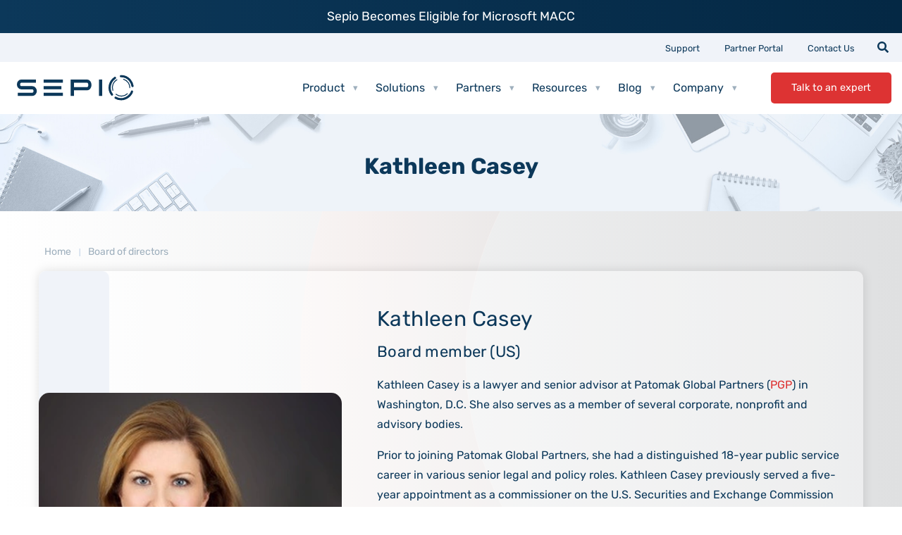

--- FILE ---
content_type: text/css; charset=UTF-8
request_url: https://sepiocyber.com/wp-content/cache/min/1/wp-content/themes/airfleet/dist/styles/theme.min.css?ver=1767701101
body_size: 35522
content:
/*!
     * Bootstrap v4.3.1 (https://getbootstrap.com/)
     * Copyright 2011-2019 The Bootstrap Authors
     * Copyright 2011-2019 Twitter, Inc.
     * Licensed under MIT (https://github.com/twbs/bootstrap/blob/master/LICENSE)
     */
@keyframes fadeIn{0%{opacity:0}to{opacity:1}}@-moz-keyframes fadeIn{0%{opacity:0}to{opacity:1}}@-webkit-keyframes fadeIn{0%{opacity:0}to{opacity:1}}@-o-keyframes fadeIn{0%{opacity:0}to{opacity:1}}@-ms-keyframes fadeIn{0%{opacity:0}to{opacity:1}}@-webkit-keyframes progress-bar-stripes{0%{background-position:1rem 0}to{background-position:0 0}}@keyframes progress-bar-stripes{0%{background-position:1rem 0}to{background-position:0 0}}@-webkit-keyframes spinner-border{to{-webkit-transform:rotate(1turn);transform:rotate(1turn)}}@keyframes spinner-border{to{-webkit-transform:rotate(1turn);transform:rotate(1turn)}}@-webkit-keyframes spinner-grow{0%{-webkit-transform:scale(0);transform:scale(0)}50%{opacity:1}}@keyframes spinner-grow{0%{-webkit-transform:scale(0);transform:scale(0)}50%{opacity:1}}@font-face{font-family:Rubik;font-style:normal;font-weight:400;src:url(../../../../../../../../themes/airfleet/dist/fonts/Rubik-Regular.woff2) format("woff2");font-display:swap}@font-face{font-family:Rubik;font-style:normal;font-weight:600;src:url(../../../../../../../../themes/airfleet/dist/fonts/Rubik-Bold.woff2) format("woff2");font-display:swap}:root{--blue:#007bff;--indigo:#6610f2;--purple:#6f42c1;--pink:#e83e8c;--red:#dc3545;--orange:#fd7e14;--yellow:#ffc107;--green:#28a745;--teal:#20c997;--cyan:#17a2b8;--white:#fff;--gray:#6c757d;--gray-dark:#343a40;--primary:#DD3333;--secondary:#000;--success:#28a745;--info:#17a2b8;--warning:#ffc107;--danger:#dc3545;--light:#f5f5f5;--dark:#343a40;--light-blue:#3b7eff;--dark-bg:#0C385A;--dark-gray:#272727;--darker-gray:#393939;--light-gray:#777;--cream:#c3c6ca;--testimonials-bg:#F0F3F9;--border-type-light:#cacaca;--light-background-eff3f8:#eff3f8;--breakpoint-xs:0;--breakpoint-sm:576px;--breakpoint-md:768px;--breakpoint-lg:992px;--breakpoint-xl:1200px;--breakpoint-xxl:1440px;--font-family-sans-serif:-apple-system, BlinkMacSystemFont, "Segoe UI", Roboto, "Helvetica Neue", Arial, "Noto Sans", sans-serif, "Apple Color Emoji", "Segoe UI Emoji", "Segoe UI Symbol", "Noto Color Emoji";--font-family-monospace:SFMono-Regular, Menlo, Monaco, Consolas, "Liberation Mono", "Courier New", monospace}*,:after,:before{-webkit-box-sizing:border-box;box-sizing:border-box}html{font-family:sans-serif}article,aside,figcaption,figure,footer,header,hgroup,main,nav,section{display:block}#site-header{position:fixed;top:0;left:0;right:0}body{margin:0;font-family:Rubik,sans-serif;font-weight:400;color:#0c385a;text-align:left;background-color:#fff;font-size:1rem;line-height:1.6}@media screen and (min-width:1024px){body{line-height:1.75}}.highlighted li,.highlighted p,p.highlighted{font-size:1rem;line-height:1.6}@media screen and (min-width:1024px){.highlighted li,.highlighted p,p.highlighted{font-size:1.125rem}}.display-p-large{font-size:.9rem;line-height:1.5}@media screen and (min-width:600px){.display-p-large{font-size:1.1rem;line-height:1.8}}@media screen and (min-width:1024px){.display-p-large{font-size:1.1rem;line-height:1.8}}.display-p-extra-large{font-size:1.6rem;line-height:1.4;font-weight:400}@media screen and (min-width:600px){.display-p-extra-large{font-size:1.8rem;line-height:1.4}}@media screen and (min-width:1024px){.display-p-extra-large{font-size:2rem;line-height:1.4}}h1.c-section-header__title{font-size:clamp(2rem,4vw,3rem);line-height:1.3}p.c-section-header__title{font-size:clamp(1rem,2vw,1.25rem);line-height:1.35}.h1,h1{font-size:1.4rem;line-height:1.3;font-weight:600}@media screen and (min-width:600px){.h1,h1{font-size:1.6rem;line-height:1.25}}@media screen and (min-width:1024px){.h1,h1{font-size:2rem;line-height:1.2}}.h2,h2,p.display-1{font-size:1.313rem;line-height:1.5}p.display-1{font-size:1.125rem;letter-spacing:.03rem}@media screen and (min-width:600px){.h2,h2{font-size:1.313rem}}@media screen and (min-width:1024px){.h2,h2{font-size:1.5rem}}.h3,h3{font-size:1rem;line-height:1.4}@media screen and (min-width:600px){.h3,h3{font-size:1rem;line-height:1.4}}@media screen and (min-width:1024px){.h3,h3{font-size:1.25rem;line-height:1.4}}.h4,h4{font-size:1rem;line-height:1.4}@media screen and (min-width:1024px){.h4,h4{font-size:1rem;line-height:1.4}}.h5,h5{font-size:1rem;line-height:1.4}@media screen and (min-width:600px){.h5,h5{font-size:1rem;line-height:1.4}}@media screen and (min-width:1024px){.h5,h5{font-size:1rem;line-height:1.4}}.h6,h6{font-size:1rem;line-height:1.4}.lead{font-size:1.25rem}.display-1{font-size:1.75rem;line-height:1.3}@media screen and (min-width:600px){.display-1{font-size:1.875rem}}@media screen and (min-width:1200px){.display-1{font-size:2.125rem}}@media screen and (min-width:600px){p.display-1{font-size:1.3125rem}}@media screen and (min-width:1200px){p.display-1{font-size:1.3125rem}}.display-2{font-size:1.5rem;line-height:1.4;letter-spacing:.025rem;font-weight:400}@media screen and (min-width:600px){.display-2{font-size:1.625rem}}@media screen and (min-width:1200px){.display-2{font-size:1.875rem}}.display-3{font-size:1.25rem;line-height:1.6;letter-spacing:.025rem;font-weight:400}@media screen and (min-width:600px){.display-3{font-size:1.25rem}}@media screen and (min-width:1200px){.display-3{font-size:1.375rem}}.display-4{font-size:3.5rem;line-height:1.2}.small,.wp-element-caption,small{font-size:.875rem;font-weight:400;line-height:1.2rem;color:#647482}[tabindex="-1"]:focus{outline:0!important}hr{-webkit-box-sizing:content-box;box-sizing:content-box;height:0;overflow:visible;margin-top:.5rem;margin-bottom:1rem;border:0;border-top:1px solid #b2c7e1}.heading-sepio,.text-sepio{color:#0c385a}.heading-sepio-lightblue,.text-sepio-lightblue{color:#00aeef}.heading-sepio-black,.text-sepio-black{color:#000}.heading-sepio-inverse,.text-sepio-inverse{color:#fff}.text-highlight,.text-highlight-inverse{color:#d33!important}.text-shadow{text-shadow:2px 2px #f1f1f1}p{margin-top:0}abbr[data-original-title],abbr[title]{-webkit-text-decoration:underline dotted;text-decoration:underline dotted;cursor:help;border-bottom:0;-webkit-text-decoration-skip-ink:none;text-decoration-skip-ink:none}address,dl,ol,p,ul{margin-bottom:1rem}address{font-style:normal;line-height:inherit}dl,ol,ul{margin-top:0}ol ol,ol ul,ul ol,ul ul{margin-bottom:0}dd{margin-left:0}blockquote,figure{margin:0 0 1rem}b{font-weight:bolder}sub,sup{position:relative;font-size:75%;line-height:0;vertical-align:baseline}sub{bottom:-.25em}sup{top:-.5em}.widget-recent-posts .article-small__body p a:hover,a:hover{color:#d33;text-decoration:underline}a,a.mega-menu-html{background-color:transparent}a,a.mega-menu-html:hover{color:#d33;text-decoration:none}a .card,a p.popup_text,a.mega-menu-html,a:hover .card{color:#0c385a;text-decoration:none}.breadcrumbs a:link,.breadcrumbs a:visited{color:#9eafbd}.breadcrumbs a:hover{color:#0c385a}.breadcrumbs a:active{color:#9eafbd}a.register_now{padding:4px 2px;margin-right:20px;display:inline-block;color:#d33;font-size:125%;letter-spacing:.01rem}a.register_now:hover,a.register_now:hover .register_now_arrow{color:#0c385a;text-decoration:none;fill:#0c385a}a.register_now svg{display:inline-block;vertical-align:middle;margin-top:-5px}a:not([href]):not([tabindex]),a:not([href]):not([tabindex]):focus,a:not([href]):not([tabindex]):hover{color:inherit;text-decoration:none}a:not([href]):not([tabindex]):focus{outline:0}code,kbd,pre,samp{font-family:SFMono-Regular,Menlo,Monaco,Consolas,Liberation Mono,Courier New,monospace}samp{font-size:1em}pre{margin-top:0;margin-bottom:1rem;overflow:auto;display:block;font-size:87.5%;color:#212529}img,svg{vertical-align:middle}img{border-style:none}svg{overflow:hidden}table{border-collapse:collapse}caption{padding-top:.75rem;padding-bottom:.75rem;color:#6c757d;text-align:left;caption-side:bottom}th{text-align:inherit}label{display:inline-block;margin-bottom:.5rem}button{border-radius:0}button:focus{outline:1px dotted;outline:5px auto -webkit-focus-ring-color}button,input,optgroup,select,textarea{margin:0;font-family:inherit;font-size:inherit;line-height:inherit}button,input{overflow:visible}button,select{text-transform:none}select{word-wrap:normal;-webkit-appearance:none;-moz-appearance:none;appearance:none;background:url([data-uri]) no-repeat 95% 50%}[type=button],[type=reset],[type=submit],button{-webkit-appearance:button}[type=button]:not(:disabled),[type=reset]:not(:disabled),[type=submit]:not(:disabled),button:not(:disabled){cursor:pointer}[type=button]::-moz-focus-inner,[type=reset]::-moz-focus-inner,[type=submit]::-moz-focus-inner,button::-moz-focus-inner{padding:0;border-style:none}input[type=checkbox],input[type=radio]{-webkit-box-sizing:border-box;box-sizing:border-box;padding:0}input[type=date],input[type=datetime-local],input[type=month],input[type=time]{-webkit-appearance:listbox}textarea{overflow:auto;resize:none}fieldset{min-width:0;padding:0;margin:0;border:0}[type=number]::-webkit-inner-spin-button,[type=number]::-webkit-outer-spin-button{height:auto}[type=search]{outline-offset:-2px;-webkit-appearance:none}[type=search]::-webkit-search-decoration{-webkit-appearance:none}::-webkit-file-upload-button{font:inherit;-webkit-appearance:button}output{display:inline-block}summary{display:list-item;cursor:pointer}template{display:none}.btn,h1,h2,h3,h4,h5,h6{margin-top:0}.h1,.h2,.h3,.h4,.h5,.h6,h1,h2,h3,h4,h5,h6{margin-bottom:.5rem}.mark,mark{padding:.2em;background-color:#fcf8e3}.list-inline,.list-unstyled{padding-left:0;list-style:none}.c-share__list li,.list-inline-item{display:inline-block}.c-share__list li:not(:last-child),.list-inline-item:not(:last-child){margin-right:.5rem;margin-bottom:.3rem}blockquote{line-height:1.4;position:relative;margin:0;padding:.5rem}blockquote:after,blockquote:before{position:absolute;color:#2bb673;font-size:4rem;width:4rem;height:4rem}blockquote:before{content:'“';left:-2.5rem;top:-1rem}blockquote:after{content:'”';right:-2.5rem;bottom:-1rem}@media (max-width:768px){blockquote:before{left:-2.5rem}blockquote:after{right:-2.5rem}}.blockquote{margin-bottom:1rem;font-size:1.25rem}.blockquote-footer{display:block;font-size:80%;color:#6c757d}.blockquote-footer:before{content:"\2014\00A0"}.img-fluid,.img-thumbnail{max-width:100%;height:auto}.img-thumbnail{padding:.25rem;background-color:#fff;border:1px solid #dee2e6;border-radius:.25rem}.figure{display:inline-block}.figure-img{margin-bottom:.5rem;line-height:1}.figure-caption{font-size:90%;color:#6c757d}code,kbd{font-size:87.5%}code{color:#e83e8c;word-break:break-word}a>code,pre code{color:inherit}kbd{padding:.2rem .4rem;color:#fff;background-color:#212529;border-radius:.2rem}kbd kbd{padding:0;font-size:100%}pre code{font-size:inherit;word-break:normal}.pre-scrollable{max-height:340px;overflow-y:scroll}.container{width:100%;padding-right:15px;padding-left:15px;margin-right:auto;margin-left:auto}@media (min-width:768px){.container{max-width:768px}}@media (min-width:992px){.container{max-width:992px}}@media (min-width:1200px){.container{max-width:1200px}}.container-fluid{width:100%;padding-right:15px;padding-left:15px;margin-right:auto;margin-left:auto}.container-extended,.container-extended-large{margin:0 auto;max-width:1300px}.max-width-form-container{max-width:430px}@media (max-width:991px){.max-width-form-container{max-width:none}}.row{display:-webkit-box;display:-ms-flexbox;display:flex;-ms-flex-wrap:wrap;flex-wrap:wrap;margin-right:-15px;margin-left:-15px}.card>hr,.no-gutters{margin-right:0;margin-left:0}.no-gutters>.col,.no-gutters>[class*=col-]{padding-right:0;padding-left:0}.col,.col-1,.col-10,.col-11,.col-12,.col-2,.col-3,.col-4,.col-5,.col-6,.col-7,.col-8,.col-9{position:relative;width:100%;padding-right:15px;padding-left:15px}.col-auto{position:relative;padding-right:15px;padding-left:15px}.col-lg,.col-lg-1,.col-lg-10,.col-lg-11,.col-lg-12,.col-lg-2,.col-lg-3,.col-lg-4,.col-lg-5,.col-lg-6,.col-lg-7,.col-lg-8,.col-lg-9,.col-lg-auto,.col-md,.col-md-1,.col-md-10,.col-md-11,.col-md-12,.col-md-2,.col-md-3,.col-md-4,.col-md-5,.col-md-6,.col-md-7,.col-md-8,.col-md-9,.col-md-auto,.col-sm,.col-sm-1,.col-sm-10,.col-sm-11,.col-sm-12,.col-sm-2,.col-sm-3,.col-sm-4,.col-sm-5,.col-sm-6,.col-sm-7,.col-sm-8,.col-sm-9,.col-sm-auto,.col-xl,.col-xl-1,.col-xl-10,.col-xl-11,.col-xl-12,.col-xl-2,.col-xl-3,.col-xl-4,.col-xl-5,.col-xl-6,.col-xl-7,.col-xl-8,.col-xl-9,.col-xl-auto,.col-xxl,.col-xxl-1,.col-xxl-10,.col-xxl-11,.col-xxl-12,.col-xxl-2,.col-xxl-3,.col-xxl-4,.col-xxl-5,.col-xxl-6,.col-xxl-7,.col-xxl-8,.col-xxl-9,.col-xxl-auto{position:relative;width:100%;padding-right:15px;padding-left:15px}.col{-ms-flex-preferred-size:0;flex-basis:0%;-webkit-box-flex:1;-ms-flex-positive:1;flex-grow:1;max-width:100%}.col-auto{-ms-flex:0 0 auto;flex:0 0 auto;width:auto;max-width:100%}.col-1,.col-auto{-webkit-box-flex:0}.col-1{-ms-flex:0 0 8.33333%;flex:0 0 8.33333%;max-width:8.33333%}.col-2,.col-3{-ms-flex:0 0 16.66667%;flex:0 0 16.66667%;max-width:16.66667%;-webkit-box-flex:0}.col-3{-ms-flex:0 0 25%;flex:0 0 25%;max-width:25%}.col-4{-ms-flex:0 0 33.33333%;flex:0 0 33.33333%;max-width:33.33333%}.col-4,.col-5,.col-6{-webkit-box-flex:0}.col-5{-ms-flex:0 0 41.66667%;flex:0 0 41.66667%;max-width:41.66667%}.col-6{-ms-flex:0 0 50%;flex:0 0 50%;max-width:50%}.col-7{-ms-flex:0 0 58.33333%;flex:0 0 58.33333%;max-width:58.33333%}.col-7,.col-8,.col-9{-webkit-box-flex:0}.col-8{-ms-flex:0 0 66.66667%;flex:0 0 66.66667%;max-width:66.66667%}.col-9{-ms-flex:0 0 75%;flex:0 0 75%;max-width:75%}.col-10{-ms-flex:0 0 83.33333%;flex:0 0 83.33333%;max-width:83.33333%}.col-10,.col-11,.col-12{-webkit-box-flex:0}.col-11{-ms-flex:0 0 91.66667%;flex:0 0 91.66667%;max-width:91.66667%}.col-12{-ms-flex:0 0 100%;flex:0 0 100%;max-width:100%}.order-first{-webkit-box-ordinal-group:0;-ms-flex-order:-1;order:-1}.order-last{-webkit-box-ordinal-group:14;-ms-flex-order:13;order:13}.order-0{-webkit-box-ordinal-group:1;-ms-flex-order:0;order:0}.order-1{-webkit-box-ordinal-group:2;-ms-flex-order:1;order:1}.order-2{-webkit-box-ordinal-group:3;-ms-flex-order:2;order:2}.order-3{-webkit-box-ordinal-group:4;-ms-flex-order:3;order:3}.order-4{-webkit-box-ordinal-group:5;-ms-flex-order:4;order:4}.order-5{-webkit-box-ordinal-group:6;-ms-flex-order:5;order:5}.order-6{-webkit-box-ordinal-group:7;-ms-flex-order:6;order:6}.order-7{-webkit-box-ordinal-group:8;-ms-flex-order:7;order:7}.order-8{-webkit-box-ordinal-group:9;-ms-flex-order:8;order:8}.order-9{-webkit-box-ordinal-group:10;-ms-flex-order:9;order:9}.order-10{-webkit-box-ordinal-group:11;-ms-flex-order:10;order:10}.order-11{-webkit-box-ordinal-group:12;-ms-flex-order:11;order:11}.order-12{-webkit-box-ordinal-group:13;-ms-flex-order:12;order:12}.offset-1{margin-left:8.33333%}.offset-2{margin-left:16.66667%}.offset-3{margin-left:25%}.offset-4{margin-left:33.33333%}.offset-5{margin-left:41.66667%}.offset-6{margin-left:50%}.offset-7{margin-left:58.33333%}.offset-8{margin-left:66.66667%}.offset-9{margin-left:75%}.offset-10{margin-left:83.33333%}.offset-11{margin-left:91.66667%}@media (min-width:576px){.col-sm{-ms-flex-preferred-size:0;flex-basis:0%;-webkit-box-flex:1;-ms-flex-positive:1;flex-grow:1;max-width:100%}.col-sm-auto{-webkit-box-flex:0;-ms-flex:0 0 auto;flex:0 0 auto;width:auto;max-width:100%}.col-sm-1{-webkit-box-flex:0;-ms-flex:0 0 8.33333%;flex:0 0 8.33333%;max-width:8.33333%}.col-sm-2,.col-sm-3{-webkit-box-flex:0;-ms-flex:0 0 16.66667%;flex:0 0 16.66667%;max-width:16.66667%}.col-sm-3{-ms-flex:0 0 25%;flex:0 0 25%;max-width:25%}.col-sm-4,.col-sm-5{-webkit-box-flex:0;-ms-flex:0 0 33.33333%;flex:0 0 33.33333%;max-width:33.33333%}.col-sm-5{-ms-flex:0 0 41.66667%;flex:0 0 41.66667%;max-width:41.66667%}.col-sm-6,.col-sm-7{-webkit-box-flex:0;-ms-flex:0 0 50%;flex:0 0 50%;max-width:50%}.col-sm-7{-ms-flex:0 0 58.33333%;flex:0 0 58.33333%;max-width:58.33333%}.col-sm-8{-ms-flex:0 0 66.66667%;flex:0 0 66.66667%;max-width:66.66667%}.col-sm-10,.col-sm-8,.col-sm-9{-webkit-box-flex:0}.col-sm-9{-ms-flex:0 0 75%;flex:0 0 75%;max-width:75%}.col-sm-10{-ms-flex:0 0 83.33333%;flex:0 0 83.33333%;max-width:83.33333%}.col-sm-11,.col-sm-12{-webkit-box-flex:0;-ms-flex:0 0 91.66667%;flex:0 0 91.66667%;max-width:91.66667%}.col-sm-12{-ms-flex:0 0 100%;flex:0 0 100%;max-width:100%}.order-sm-first{-webkit-box-ordinal-group:0;-ms-flex-order:-1;order:-1}.order-sm-last{-webkit-box-ordinal-group:14;-ms-flex-order:13;order:13}.order-sm-0{-webkit-box-ordinal-group:1;-ms-flex-order:0;order:0}.order-sm-1{-webkit-box-ordinal-group:2;-ms-flex-order:1;order:1}.order-sm-2{-webkit-box-ordinal-group:3;-ms-flex-order:2;order:2}.order-sm-3{-webkit-box-ordinal-group:4;-ms-flex-order:3;order:3}.order-sm-4{-webkit-box-ordinal-group:5;-ms-flex-order:4;order:4}.order-sm-5{-webkit-box-ordinal-group:6;-ms-flex-order:5;order:5}.order-sm-6{-webkit-box-ordinal-group:7;-ms-flex-order:6;order:6}.order-sm-7{-webkit-box-ordinal-group:8;-ms-flex-order:7;order:7}.order-sm-8{-webkit-box-ordinal-group:9;-ms-flex-order:8;order:8}.order-sm-9{-webkit-box-ordinal-group:10;-ms-flex-order:9;order:9}.order-sm-10{-webkit-box-ordinal-group:11;-ms-flex-order:10;order:10}.order-sm-11{-webkit-box-ordinal-group:12;-ms-flex-order:11;order:11}.order-sm-12{-webkit-box-ordinal-group:13;-ms-flex-order:12;order:12}.offset-sm-0{margin-left:0}.offset-sm-1{margin-left:8.33333%}.offset-sm-2{margin-left:16.66667%}.offset-sm-3{margin-left:25%}.offset-sm-4{margin-left:33.33333%}.offset-sm-5{margin-left:41.66667%}.offset-sm-6{margin-left:50%}.offset-sm-7{margin-left:58.33333%}.offset-sm-8{margin-left:66.66667%}.offset-sm-9{margin-left:75%}.offset-sm-10{margin-left:83.33333%}.offset-sm-11{margin-left:91.66667%}}@media (min-width:768px){.col-md{-ms-flex-preferred-size:0;flex-basis:0%;-webkit-box-flex:1;-ms-flex-positive:1;flex-grow:1;max-width:100%}.col-md-auto{-webkit-box-flex:0;-ms-flex:0 0 auto;flex:0 0 auto;width:auto;max-width:100%}.col-md-1{-webkit-box-flex:0;-ms-flex:0 0 8.33333%;flex:0 0 8.33333%;max-width:8.33333%}.col-md-2,.col-md-3{-webkit-box-flex:0;-ms-flex:0 0 16.66667%;flex:0 0 16.66667%;max-width:16.66667%}.col-md-3{-ms-flex:0 0 25%;flex:0 0 25%;max-width:25%}.col-md-4,.col-md-5{-webkit-box-flex:0;-ms-flex:0 0 33.33333%;flex:0 0 33.33333%;max-width:33.33333%}.col-md-5{-ms-flex:0 0 41.66667%;flex:0 0 41.66667%;max-width:41.66667%}.col-md-6,.col-md-7{-webkit-box-flex:0;-ms-flex:0 0 50%;flex:0 0 50%;max-width:50%}.col-md-7{-ms-flex:0 0 58.33333%;flex:0 0 58.33333%;max-width:58.33333%}.col-md-8{-ms-flex:0 0 66.66667%;flex:0 0 66.66667%;max-width:66.66667%}.col-md-10,.col-md-8,.col-md-9{-webkit-box-flex:0}.col-md-9{-ms-flex:0 0 75%;flex:0 0 75%;max-width:75%}.col-md-10{-ms-flex:0 0 83.33333%;flex:0 0 83.33333%;max-width:83.33333%}.col-md-11,.col-md-12{-webkit-box-flex:0;-ms-flex:0 0 91.66667%;flex:0 0 91.66667%;max-width:91.66667%}.col-md-12{-ms-flex:0 0 100%;flex:0 0 100%;max-width:100%}.order-md-first{-webkit-box-ordinal-group:0;-ms-flex-order:-1;order:-1}.order-md-last{-webkit-box-ordinal-group:14;-ms-flex-order:13;order:13}.order-md-0{-webkit-box-ordinal-group:1;-ms-flex-order:0;order:0}.order-md-1{-webkit-box-ordinal-group:2;-ms-flex-order:1;order:1}.order-md-2{-webkit-box-ordinal-group:3;-ms-flex-order:2;order:2}.order-md-3{-webkit-box-ordinal-group:4;-ms-flex-order:3;order:3}.order-md-4{-webkit-box-ordinal-group:5;-ms-flex-order:4;order:4}.order-md-5{-webkit-box-ordinal-group:6;-ms-flex-order:5;order:5}.order-md-6{-webkit-box-ordinal-group:7;-ms-flex-order:6;order:6}.order-md-7{-webkit-box-ordinal-group:8;-ms-flex-order:7;order:7}.order-md-8{-webkit-box-ordinal-group:9;-ms-flex-order:8;order:8}.order-md-9{-webkit-box-ordinal-group:10;-ms-flex-order:9;order:9}.order-md-10{-webkit-box-ordinal-group:11;-ms-flex-order:10;order:10}.order-md-11{-webkit-box-ordinal-group:12;-ms-flex-order:11;order:11}.order-md-12{-webkit-box-ordinal-group:13;-ms-flex-order:12;order:12}.offset-md-0{margin-left:0}.offset-md-1{margin-left:8.33333%}.offset-md-2{margin-left:16.66667%}.offset-md-3{margin-left:25%}.offset-md-4{margin-left:33.33333%}.offset-md-5{margin-left:41.66667%}.offset-md-6{margin-left:50%}.offset-md-7{margin-left:58.33333%}.offset-md-8{margin-left:66.66667%}.offset-md-9{margin-left:75%}.offset-md-10{margin-left:83.33333%}.offset-md-11{margin-left:91.66667%}}@media (min-width:992px){.col-lg{-ms-flex-preferred-size:0;flex-basis:0%;-webkit-box-flex:1;-ms-flex-positive:1;flex-grow:1;max-width:100%}.col-lg-auto{-webkit-box-flex:0;-ms-flex:0 0 auto;flex:0 0 auto;width:auto;max-width:100%}.col-lg-1{-webkit-box-flex:0;-ms-flex:0 0 8.33333%;flex:0 0 8.33333%;max-width:8.33333%}.col-lg-2,.col-lg-3{-webkit-box-flex:0;-ms-flex:0 0 16.66667%;flex:0 0 16.66667%;max-width:16.66667%}.col-lg-3{-ms-flex:0 0 25%;flex:0 0 25%;max-width:25%}.col-lg-4,.col-lg-5{-webkit-box-flex:0;-ms-flex:0 0 33.33333%;flex:0 0 33.33333%;max-width:33.33333%}.col-lg-5{-ms-flex:0 0 41.66667%;flex:0 0 41.66667%;max-width:41.66667%}.col-lg-6,.col-lg-7{-webkit-box-flex:0;-ms-flex:0 0 50%;flex:0 0 50%;max-width:50%}.col-lg-7{-ms-flex:0 0 58.33333%;flex:0 0 58.33333%;max-width:58.33333%}.col-lg-8{-ms-flex:0 0 66.66667%;flex:0 0 66.66667%;max-width:66.66667%}.col-lg-10,.col-lg-8,.col-lg-9{-webkit-box-flex:0}.col-lg-9{-ms-flex:0 0 75%;flex:0 0 75%;max-width:75%}.col-lg-10{-ms-flex:0 0 83.33333%;flex:0 0 83.33333%;max-width:83.33333%}.col-lg-11,.col-lg-12{-webkit-box-flex:0;-ms-flex:0 0 91.66667%;flex:0 0 91.66667%;max-width:91.66667%}.col-lg-12{-ms-flex:0 0 100%;flex:0 0 100%;max-width:100%}.order-lg-first{-webkit-box-ordinal-group:0;-ms-flex-order:-1;order:-1}.order-lg-last{-webkit-box-ordinal-group:14;-ms-flex-order:13;order:13}.order-lg-0{-webkit-box-ordinal-group:1;-ms-flex-order:0;order:0}.order-lg-1{-webkit-box-ordinal-group:2;-ms-flex-order:1;order:1}.order-lg-2{-webkit-box-ordinal-group:3;-ms-flex-order:2;order:2}.order-lg-3{-webkit-box-ordinal-group:4;-ms-flex-order:3;order:3}.order-lg-4{-webkit-box-ordinal-group:5;-ms-flex-order:4;order:4}.order-lg-5{-webkit-box-ordinal-group:6;-ms-flex-order:5;order:5}.order-lg-6{-webkit-box-ordinal-group:7;-ms-flex-order:6;order:6}.order-lg-7{-webkit-box-ordinal-group:8;-ms-flex-order:7;order:7}.order-lg-8{-webkit-box-ordinal-group:9;-ms-flex-order:8;order:8}.order-lg-9{-webkit-box-ordinal-group:10;-ms-flex-order:9;order:9}.order-lg-10{-webkit-box-ordinal-group:11;-ms-flex-order:10;order:10}.order-lg-11{-webkit-box-ordinal-group:12;-ms-flex-order:11;order:11}.order-lg-12{-webkit-box-ordinal-group:13;-ms-flex-order:12;order:12}.offset-lg-0{margin-left:0}.offset-lg-1{margin-left:8.33333%}.offset-lg-2{margin-left:16.66667%}.offset-lg-3{margin-left:25%}.offset-lg-4{margin-left:33.33333%}.offset-lg-5{margin-left:41.66667%}.offset-lg-6{margin-left:50%}.offset-lg-7{margin-left:58.33333%}.offset-lg-8{margin-left:66.66667%}.offset-lg-9{margin-left:75%}.offset-lg-10{margin-left:83.33333%}.offset-lg-11{margin-left:91.66667%}}.table{width:100%;margin-bottom:1rem;color:#212529}.table td,.table th{padding:.75rem;vertical-align:top;border-top:1px solid #dee2e6}.table thead th{vertical-align:bottom;border-bottom:2px solid #dee2e6}.table tbody+tbody{border-top:2px solid #dee2e6}.table-sm td,.table-sm th{padding:.3rem}.table-bordered,.table-bordered td,.table-bordered th{border:1px solid #dee2e6}.table-bordered thead td,.table-bordered thead th{border-bottom-width:2px}.table-borderless tbody+tbody,.table-borderless td,.table-borderless th,.table-borderless thead th,.table-dark.table-bordered{border:0}.table-striped tbody tr:nth-of-type(odd){background-color:rgba(0,0,0,.05)}.table-hover tbody tr:hover{color:#212529;background-color:rgba(0,0,0,.075)}.table .thead-dark th{color:#fff;background-color:#343a40;border-color:#454d55}.table .thead-light th{color:#495057;background-color:#e9ecef;border-color:#dee2e6}.table-dark{color:#fff;background-color:#343a40}.table-dark td,.table-dark th,.table-dark thead th{border-color:#454d55}.table-dark.table-striped tbody tr:nth-of-type(odd){background-color:rgba(255,255,255,.05)}.table-dark.table-hover tbody tr:hover{color:#fff;background-color:rgba(255,255,255,.075)}@media (max-width:575.98px){.table-responsive-sm{display:block;width:100%;overflow-x:auto;-webkit-overflow-scrolling:touch}.table-responsive-sm>.table-bordered{border:0}}@media (max-width:767.98px){.table-responsive-md{display:block;width:100%;overflow-x:auto;-webkit-overflow-scrolling:touch}.table-responsive-md>.table-bordered{border:0}}@media (max-width:991.98px){.table-responsive-lg{display:block;width:100%;overflow-x:auto;-webkit-overflow-scrolling:touch}.table-responsive-lg>.table-bordered{border:0}}@media (max-width:1199.98px){.table-responsive-xl{display:block;width:100%;overflow-x:auto;-webkit-overflow-scrolling:touch}.table-responsive-xl>.table-bordered{border:0}}@media (max-width:1439.98px){.table-responsive-xxl{display:block;width:100%;overflow-x:auto;-webkit-overflow-scrolling:touch}.table-responsive-xxl>.table-bordered{border:0}}.table-responsive{display:block;width:100%;overflow-x:auto;-webkit-overflow-scrolling:touch}.table-responsive>.table-bordered{border:0}.form-control{display:block;width:100%;height:calc(1.5em + .75rem + 2px);padding:.375rem .75rem;font-size:1rem;font-weight:400;line-height:1.5;color:#0c385a;background-color:#fff;background-clip:padding-box;border:1px solid #ced4da;border-radius:.25rem;-webkit-transition:border-color .15s ease-in-out,-webkit-box-shadow .15s ease-in-out;-o-transition:border-color .15s ease-in-out,box-shadow .15s ease-in-out;transition:border-color .15s ease-in-out,box-shadow .15s ease-in-out;transition:border-color .15s ease-in-out,box-shadow .15s ease-in-out,-webkit-box-shadow .15s ease-in-out}@media (prefers-reduced-motion:reduce){.form-control{-webkit-transition:none;-o-transition:none;transition:none}}.form-control::-ms-expand{background-color:transparent;border:0}.form-control:focus{color:#495057;background-color:#fff;border-color:#79a6fe;outline:0;-webkit-box-shadow:0 0 0 .2rem rgba(1,84,247,.25);box-shadow:0 0 0 .2rem rgba(1,84,247,.25)}.form-control::-webkit-input-placeholder{color:#0c385a;opacity:1}.form-control::-moz-placeholder{color:#0c385a;opacity:1}.form-control:-ms-input-placeholder{color:#0c385a;opacity:1}.form-control::-ms-input-placeholder{color:#0c385a;opacity:1}.form-control::placeholder{color:#0c385a;opacity:1}.form-control:disabled,.form-control[readonly]{background-color:#e9ecef;opacity:1}select.form-control:focus::-ms-value{color:#0c385a;background-color:#fff}.form-control-file,.form-control-range{display:block;width:100%}.custom-select{display:inline-block;width:100%;height:calc(2.25rem + 2px);padding:.375rem 1.75rem .375rem .75rem;line-height:1.5;color:#495057;vertical-align:middle;background:#fff url("data:image/svg+xml;charset=utf8,%3Csvg xmlns='https://www.w3.org/2000/svg' viewBox='0 0 4 5'%3E%3Cpath fill='%23343a40' d='M2 0L0 2h4zm0 5L0 3h4z'/%3E%3C/svg%3E") no-repeat right .75rem center;background-size:8px 10px;border:1px solid #ced4da;border-radius:.25rem;-webkit-appearance:none;-moz-appearance:none;appearance:none}.col-form-label{padding-top:calc(.375rem + 1px);padding-bottom:calc(.375rem + 1px);margin-bottom:0;font-size:inherit;line-height:1.5}.col-form-label-lg{padding-top:calc(.5rem + 1px);padding-bottom:calc(.5rem + 1px);font-size:1.25rem;line-height:1.5}.col-form-label-sm{padding-top:calc(.25rem + 1px);padding-bottom:calc(.25rem + 1px);font-size:.875rem;line-height:1.5}.form-control-plaintext{display:block;width:100%;padding-top:.375rem;padding-bottom:.375rem;margin-bottom:0;line-height:1.5;color:#212529;background-color:transparent;border:solid transparent;border-width:1px 0}.form-control-plaintext.form-control-lg,.form-control-plaintext.form-control-sm{padding-right:0;padding-left:0}.form-control-sm{height:calc(1.5em + .5rem + 2px);padding:.25rem .5rem;font-size:.875rem;line-height:1.5;border-radius:.2rem}.form-control-lg{height:calc(1.5em + 1rem + 2px);padding:.5rem 1rem;font-size:1.25rem;line-height:1.5;border-radius:.3rem}select.form-control[multiple],select.form-control[size],textarea.form-control{height:auto}.form-group{margin-bottom:1rem}.form-text{display:block;margin-top:.25rem}.form-row{display:-webkit-box;display:-ms-flexbox;display:flex;-ms-flex-wrap:wrap;flex-wrap:wrap;margin-right:-5px;margin-left:-5px}.form-row>.col,.form-row>[class*=col-]{padding-right:5px;padding-left:5px}.form-check{position:relative;display:block;padding-left:1.25rem}.form-check-input{position:absolute;margin-top:.3rem;margin-left:-1.25rem}.form-check-input:disabled~.form-check-label{color:#6c757d}.form-check-label{margin-bottom:0}.form-check-inline{display:-ms-inline-flexbox;display:inline-flex;-webkit-box-align:center;-ms-flex-align:center;align-items:center;padding-left:0;margin-right:.75rem}.form-check-inline .form-check-input{position:static;margin-top:0;margin-right:.3125rem;margin-left:0}.custom-control-input.is-valid:focus:not(:checked)~.custom-control-label:before,.custom-file-input.is-valid~.custom-file-label,.was-validated .custom-control-input:valid:focus:not(:checked)~.custom-control-label:before,.was-validated .custom-file-input:valid~.custom-file-label{border-color:#28a745}.custom-file-input.is-valid~.valid-feedback,.custom-file-input.is-valid~.valid-tooltip,.was-validated .custom-file-input:valid~.valid-feedback,.was-validated .custom-file-input:valid~.valid-tooltip{display:block}.custom-file-input.is-valid:focus~.custom-file-label,.was-validated .custom-file-input:valid:focus~.custom-file-label{border-color:#28a745;-webkit-box-shadow:0 0 0 .2rem rgba(40,167,69,.25);box-shadow:0 0 0 .2rem rgba(40,167,69,.25)}.invalid-feedback{display:none;width:100%;margin-top:.25rem;font-size:80%;color:#dc3545}.invalid-tooltip{position:absolute;top:100%;z-index:5;display:none;max-width:100%;padding:.25rem .5rem;margin-top:.1rem;font-size:.875rem;line-height:1.5;color:#fff;background-color:rgba(220,53,69,.9);border-radius:.25rem}.form-control.is-invalid,.was-validated .form-control:invalid{border-color:#dc3545;padding-right:calc(1.5em + .75rem);background-image:url("data:image/svg+xml;charset=utf-8,%3Csvg xmlns='https://www.w3.org/2000/svg' fill='%23dc3545' viewBox='-2 -2 7 7'%3E%3Cpath stroke='%23dc3545' d='M0 0l3 3m0-3L0 3'/%3E%3Ccircle r='.5'/%3E%3Ccircle cx='3' r='.5'/%3E%3Ccircle cy='3' r='.5'/%3E%3Ccircle cx='3' cy='3' r='.5'/%3E%3C/svg%3E");background-repeat:no-repeat;background-position:100% calc(.375em + .1875rem);background-size:calc(.75em + .375rem) calc(.75em + .375rem)}.form-control.is-invalid:focus,.was-validated .form-control:invalid:focus{border-color:#dc3545;-webkit-box-shadow:0 0 0 .2rem rgba(220,53,69,.25);box-shadow:0 0 0 .2rem rgba(220,53,69,.25)}.form-control.is-invalid~.invalid-feedback,.form-control.is-invalid~.invalid-tooltip,.was-validated .form-control:invalid~.invalid-feedback,.was-validated .form-control:invalid~.invalid-tooltip{display:block}.was-validated textarea.form-control:invalid,textarea.form-control.is-invalid{padding-right:calc(1.5em + .75rem);background-position:top calc(.375em + .1875rem) right calc(.375em + .1875rem)}.custom-select.is-invalid,.was-validated .custom-select:invalid{border-color:#dc3545;padding-right:calc((3em + 2.25rem)/4 + 1.75rem);background:url("data:image/svg+xml;charset=utf-8,%3Csvg xmlns='https://www.w3.org/2000/svg' viewBox='0 0 4 5'%3E%3Cpath fill='%23343a40' d='M2 0L0 2h4zm0 5L0 3h4z'/%3E%3C/svg%3E") no-repeat right .75rem center/8px 10px,url("data:image/svg+xml;charset=utf-8,%3Csvg xmlns='https://www.w3.org/2000/svg' fill='%23dc3545' viewBox='-2 -2 7 7'%3E%3Cpath stroke='%23dc3545' d='M0 0l3 3m0-3L0 3'/%3E%3Ccircle r='.5'/%3E%3Ccircle cx='3' r='.5'/%3E%3Ccircle cy='3' r='.5'/%3E%3Ccircle cx='3' cy='3' r='.5'/%3E%3C/svg%3E") #fff no-repeat center right 1.75rem/calc(.75em + .375rem) calc(.75em + .375rem)}.custom-select.is-invalid:focus,.was-validated .custom-select:invalid:focus{border-color:#dc3545;-webkit-box-shadow:0 0 0 .2rem rgba(220,53,69,.25);box-shadow:0 0 0 .2rem rgba(220,53,69,.25)}.custom-select.is-invalid~.invalid-feedback,.custom-select.is-invalid~.invalid-tooltip,.form-control-file.is-invalid~.invalid-feedback,.form-control-file.is-invalid~.invalid-tooltip,.was-validated .custom-select:invalid~.invalid-feedback,.was-validated .custom-select:invalid~.invalid-tooltip,.was-validated .form-control-file:invalid~.invalid-feedback,.was-validated .form-control-file:invalid~.invalid-tooltip{display:block}.form-check-input.is-invalid~.form-check-label,.was-validated .form-check-input:invalid~.form-check-label{color:#dc3545}.form-check-input.is-invalid~.invalid-feedback,.form-check-input.is-invalid~.invalid-tooltip,.was-validated .form-check-input:invalid~.invalid-feedback,.was-validated .form-check-input:invalid~.invalid-tooltip{display:block}.custom-control-input.is-invalid~.custom-control-label,.was-validated .custom-control-input:invalid~.custom-control-label{color:#dc3545}.custom-control-input.is-invalid~.custom-control-label:before,.was-validated .custom-control-input:invalid~.custom-control-label:before{border-color:#dc3545}.custom-control-input.is-invalid~.invalid-feedback,.custom-control-input.is-invalid~.invalid-tooltip,.was-validated .custom-control-input:invalid~.invalid-feedback,.was-validated .custom-control-input:invalid~.invalid-tooltip{display:block}.custom-control-input.is-invalid:checked~.custom-control-label:before,.was-validated .custom-control-input:invalid:checked~.custom-control-label:before{border-color:#e4606d;background-color:#e4606d}.custom-control-input.is-invalid:focus~.custom-control-label:before,.was-validated .custom-control-input:invalid:focus~.custom-control-label:before{-webkit-box-shadow:0 0 0 .2rem rgba(220,53,69,.25);box-shadow:0 0 0 .2rem rgba(220,53,69,.25)}.custom-control-input.is-invalid:focus:not(:checked)~.custom-control-label:before,.custom-file-input.is-invalid~.custom-file-label,.was-validated .custom-control-input:invalid:focus:not(:checked)~.custom-control-label:before,.was-validated .custom-file-input:invalid~.custom-file-label{border-color:#dc3545}.custom-file-input.is-invalid~.invalid-feedback,.custom-file-input.is-invalid~.invalid-tooltip,.was-validated .custom-file-input:invalid~.invalid-feedback,.was-validated .custom-file-input:invalid~.invalid-tooltip{display:block}.custom-file-input.is-invalid:focus~.custom-file-label,.was-validated .custom-file-input:invalid:focus~.custom-file-label{border-color:#dc3545;-webkit-box-shadow:0 0 0 .2rem rgba(220,53,69,.25);box-shadow:0 0 0 .2rem rgba(220,53,69,.25)}.form-inline{display:-webkit-box;display:-ms-flexbox;display:flex;-webkit-box-orient:horizontal;-webkit-box-direction:normal;-ms-flex-flow:row wrap;flex-flow:row wrap;-webkit-box-align:center;-ms-flex-align:center;align-items:center}.form-inline .form-check,input[type=button].btn-block,input[type=reset].btn-block,input[type=submit].btn-block{width:100%}@media (min-width:576px){.form-inline .form-group,.form-inline label{display:-webkit-box;display:-ms-flexbox;display:flex;-webkit-box-align:center;align-items:center;margin-bottom:0;-ms-flex-align:center}.form-inline label{-webkit-box-pack:center;-ms-flex-pack:center;justify-content:center}.form-inline .form-group{-webkit-box-flex:0;-ms-flex:0 0 auto;flex:0 0 auto;-webkit-box-orient:horizontal;-webkit-box-direction:normal;-ms-flex-flow:row wrap;flex-flow:row wrap}.form-inline .form-control{display:inline-block;width:auto;vertical-align:middle}.form-inline .form-control-plaintext{display:inline-block}.form-inline .custom-select,.form-inline .input-group{width:auto}.form-inline .form-check{display:-webkit-box;display:-ms-flexbox;display:flex;-webkit-box-align:center;-ms-flex-align:center;align-items:center;-webkit-box-pack:center;-ms-flex-pack:center;justify-content:center;width:auto;padding-left:0}.form-inline .form-check-input{position:relative;-ms-flex-negative:0;flex-shrink:0;margin-top:0;margin-right:.25rem;margin-left:0}.form-inline .custom-control{-webkit-box-align:center;-ms-flex-align:center;align-items:center;-webkit-box-pack:center;-ms-flex-pack:center;justify-content:center}.form-inline .custom-control-label{margin-bottom:0}}.btn{display:inline-block;text-align:center;vertical-align:middle;background-color:transparent;font-size:.9rem;-webkit-transition:color .15s ease-in-out,background-color .15s ease-in-out,border-color .15s ease-in-out,-webkit-box-shadow .15s ease-in-out;-o-transition:color .15s ease-in-out,background-color .15s ease-in-out,border-color .15s ease-in-out,box-shadow .15s ease-in-out;transition:color .15s ease-in-out,background-color .15s ease-in-out,border-color .15s ease-in-out,box-shadow .15s ease-in-out,-webkit-box-shadow .15s ease-in-out;height:44px;line-height:44px;-webkit-backface-visibility:hidden;backface-visibility:hidden;border:0;border-radius:5px;-webkit-font-smoothing:antialiased;font-weight:400;min-width:171px;outline:1px solid transparent;padding:0 10px;-webkit-transition-duration:.2s;-o-transition-duration:.2s;transition-duration:.2s;-webkit-transition-property:color,background,-webkit-transform;-o-transition-property:transform,color,background;transition-property:transform,color,background;transition-property:transform,color,background,-webkit-transform;will-change:transform}@media (max-width:576px){.btn{font-size:.8rem}}.btn-nowarp{white-space:nowrap;overflow:hidden;text-overflow:ellipsis;max-width:250px}@media (prefers-reduced-motion:reduce){.btn{-webkit-transition:none;-o-transition:none;transition:none}}.btn:hover{text-decoration:none}.btn.focus,.btn:focus{outline:0;-webkit-box-shadow:rgba(60,64,67,.3) 0 1px 2px 0,rgba(60,64,67,.15) 0 2px 6px 2px;box-shadow:rgba(60,64,67,.3) 0 1px 2px 0,rgba(60,64,67,.15) 0 2px 6px 2px}.btn.disabled,.btn:disabled{opacity:.65}a.btn.disabled,fieldset:disabled a.btn{pointer-events:none}.btn-primary,.btn-primary:hover{color:#fff;background-color:#d33;border-color:#d33}.btn-primary:hover{-webkit-box-shadow:rgba(60,64,67,.3) 0 1px 2px 0,rgba(60,64,67,.15) 0 2px 6px 2px;box-shadow:rgba(60,64,67,.3) 0 1px 2px 0,rgba(60,64,67,.15) 0 2px 6px 2px}.btn-primary.focus,.btn-primary:focus{-webkit-box-shadow:rgba(60,64,67,.3) 0 1px 2px 0,rgba(60,64,67,.15) 0 2px 6px 2px;box-shadow:rgba(60,64,67,.3) 0 1px 2px 0,rgba(60,64,67,.15) 0 2px 6px 2px}.btn-primary.disabled,.btn-primary:disabled{color:#fff;background-color:#d33;border-color:#d33}.btn-secondary,.btn-secondary:hover{color:#fff;background-color:#0c385a;border-color:#0c385a}.btn-secondary.focus,.btn-secondary:focus{-webkit-box-shadow:rgba(60,64,67,.3) 0 1px 2px 0,rgba(60,64,67,.15) 0 2px 6px 2px;box-shadow:rgba(60,64,67,.3) 0 1px 2px 0,rgba(60,64,67,.15) 0 2px 6px 2px}.btn-secondary.disabled,.btn-secondary:disabled,.btn-secondary:not(:disabled):not(.disabled).active,.btn-secondary:not(:disabled):not(.disabled):active,.show>.btn-secondary.dropdown-toggle{color:#fff;background-color:#0c385a;border-color:#0c385a}.btn-secondary:not(:disabled):not(.disabled).active:focus,.btn-secondary:not(:disabled):not(.disabled):active:focus,.show>.btn-secondary.dropdown-toggle:focus{-webkit-box-shadow:rgba(60,64,67,.3) 0 1px 2px 0,rgba(60,64,67,.15) 0 2px 6px 2px;box-shadow:rgba(60,64,67,.3) 0 1px 2px 0,rgba(60,64,67,.15) 0 2px 6px 2px}.btn-outline-primary{color:#d33;border-color:#d33}.btn-outline-primary:hover{color:#fff;background-color:#d33;border-color:#d33}.btn-outline-primary.focus,.btn-outline-primary:focus{-webkit-box-shadow:rgba(60,64,67,.3) 0 1px 2px 0,rgba(60,64,67,.15) 0 2px 6px 2px;box-shadow:rgba(60,64,67,.3) 0 1px 2px 0,rgba(60,64,67,.15) 0 2px 6px 2px}.btn-outline-primary.disabled,.btn-outline-primary:disabled{color:#d33;background-color:transparent}.btn-outline-primary:not(:disabled):not(.disabled).active,.btn-outline-primary:not(:disabled):not(.disabled):active,.show>.btn-outline-primary.dropdown-toggle{color:#fff;background-color:#d33;border-color:#d33}.btn-outline-primary:not(:disabled):not(.disabled).active:focus,.btn-outline-primary:not(:disabled):not(.disabled):active:focus,.show>.btn-outline-primary.dropdown-toggle:focus{-webkit-box-shadow:rgba(60,64,67,.3) 0 1px 2px 0,rgba(60,64,67,.15) 0 2px 6px 2px;box-shadow:rgba(60,64,67,.3) 0 1px 2px 0,rgba(60,64,67,.15) 0 2px 6px 2px}.btn-block,.main-menu-btn-block{display:block;width:100%}.btn-block+.btn-block{margin-top:.5rem}.fade{-webkit-transition:opacity .15s linear;-o-transition:opacity .15s linear;transition:opacity .15s linear}@media (prefers-reduced-motion:reduce){.fade{-webkit-transition:none;-o-transition:none;transition:none}}.fade:not(.show){opacity:0}.collapse:not(.show){display:none}.collapsing{position:relative;height:0;overflow:hidden;-webkit-transition:height .35s ease;-o-transition:height .35s ease;transition:height .35s ease}@media (prefers-reduced-motion:reduce){.collapsing{-webkit-transition:none;-o-transition:none;transition:none}}.dropdown,.dropleft,.dropright,.dropup{position:relative}.dropdown-toggle{white-space:nowrap}.dropdown-toggle:after{display:inline-block;margin-left:.255em;vertical-align:.255em;content:"";border-top:.3em solid;border-right:.3em solid transparent;border-bottom:0;border-left:.3em solid transparent}.dropdown-toggle:empty:after,.dropleft .dropdown-toggle:empty:after,.dropright .dropdown-toggle:empty:after,.dropup .dropdown-toggle:empty:after{margin-left:0}.input-group{position:relative;display:-webkit-box;display:-ms-flexbox;display:flex;-ms-flex-wrap:wrap;flex-wrap:wrap;-webkit-box-align:stretch;-ms-flex-align:stretch;align-items:stretch;width:100%}.custom-file,.custom-file-input{position:relative;width:100%;height:calc(1.5em + .75rem + 2px)}.custom-file{display:inline-block;margin-bottom:0}.custom-file-input{z-index:2;margin:0;opacity:0}.custom-file-input:focus~.custom-file-label{border-color:#79a6fe;-webkit-box-shadow:0 0 0 .2rem rgba(1,84,247,.25);box-shadow:0 0 0 .2rem rgba(1,84,247,.25)}.custom-file-input:disabled~.custom-file-label{background-color:#e9ecef}.custom-file-input:lang(en)~.custom-file-label:after{content:"Browse"}.custom-file-input~.custom-file-label[data-browse]:after{content:attr(data-browse)}.custom-file-label,.custom-file-label:after{position:absolute;top:0;right:0;padding:.375rem .75rem;line-height:1.5;color:#495057}.custom-file-label{left:0;z-index:1;height:calc(1.5em + .75rem + 2px);font-weight:400;background-color:#fff;border:1px solid #ced4da;border-radius:.25rem}.custom-file-label:after{bottom:0;z-index:3;display:block;height:calc(1.5em + .75rem);content:"Browse";background-color:#e9ecef;border-left:inherit;border-radius:0 .25rem .25rem 0}.custom-range{width:100%;height:1.4rem;padding:0;background-color:transparent;-webkit-appearance:none;-moz-appearance:none;appearance:none}.custom-control-label:before,.custom-file-label,.custom-select{-webkit-transition:background-color .15s ease-in-out,border-color .15s ease-in-out,-webkit-box-shadow .15s ease-in-out;-o-transition:background-color .15s ease-in-out,border-color .15s ease-in-out,box-shadow .15s ease-in-out;transition:background-color .15s ease-in-out,border-color .15s ease-in-out,box-shadow .15s ease-in-out;transition:background-color .15s ease-in-out,border-color .15s ease-in-out,box-shadow .15s ease-in-out,-webkit-box-shadow .15s ease-in-out}@media (prefers-reduced-motion:reduce){.custom-control-label:before,.custom-file-label,.custom-select{-webkit-transition:none;-o-transition:none;transition:none}}.nav{display:-webkit-box;display:-ms-flexbox;display:flex;-ms-flex-wrap:wrap;flex-wrap:wrap;padding-left:0;margin-bottom:0;list-style:none}.nav-link{display:block;padding:.5rem 1rem}.nav-link:focus,.nav-link:hover{text-decoration:none}.nav-link.disabled{color:#6c757d;pointer-events:none;cursor:default}.nav-tabs .nav-item{margin-bottom:-1px}.nav-tabs .nav-link{border:1px solid transparent;border-top-left-radius:.25rem;border-top-right-radius:.25rem}.nav-tabs .nav-link:focus,.nav-tabs .nav-link:hover{border-color:#e9ecef #e9ecef #dee2e6}.nav-tabs .nav-link.disabled{color:#6c757d;background-color:transparent;border-color:transparent}.nav-tabs .nav-item.show .nav-link,.nav-tabs .nav-link.active{color:#495057;background-color:#fff;border-color:#dee2e6 #dee2e6 #fff}.nav-pills .nav-link{border-radius:.25rem}.nav-pills .nav-link.active,.nav-pills .show>.nav-link{color:#fff;background-color:#d33}.nav-fill .nav-item{-webkit-box-flex:1;-ms-flex:1 1 auto;flex:1 1 auto;text-align:center}.nav-justified .nav-item{-ms-flex-preferred-size:0;flex-basis:0%;-webkit-box-flex:1;-ms-flex-positive:1;flex-grow:1;text-align:center}.tab-content>.tab-pane{display:none}.tab-content>.active{display:block}.navbar{position:relative;padding:.5rem 1rem}.navbar,.navbar>.container,.navbar>.container-fluid{display:-webkit-box;display:-ms-flexbox;display:flex;-ms-flex-wrap:wrap;flex-wrap:wrap;-webkit-box-align:center;-ms-flex-align:center;align-items:center;-webkit-box-pack:justify;-ms-flex-pack:justify;justify-content:space-between}.navbar-brand{display:inline-block;padding-top:.3125rem;padding-bottom:.3125rem;margin-right:1rem;font-size:1.25rem;line-height:inherit;white-space:nowrap}.navbar-brand:focus,.navbar-brand:hover{text-decoration:none}.navbar-nav{display:-webkit-box;display:-ms-flexbox;display:flex;-webkit-box-orient:vertical;-webkit-box-direction:normal;-ms-flex-direction:column;flex-direction:column;padding-left:0;margin-bottom:0;list-style:none}.navbar-nav .nav-link{padding-right:0;padding-left:0}.navbar-text{display:inline-block;padding-top:.5rem;padding-bottom:.5rem}.navbar-collapse{-ms-flex-preferred-size:100%;flex-basis:100%;-webkit-box-flex:1;-ms-flex-positive:1;flex-grow:1;-webkit-box-align:center;-ms-flex-align:center;align-items:center}.navbar-toggler{padding:.25rem .75rem;font-size:1.25rem;line-height:1;background-color:transparent;border:1px solid transparent;border-radius:.25rem}.navbar-toggler:focus,.navbar-toggler:hover{text-decoration:none}.navbar-toggler-icon{display:inline-block;width:1.5em;height:1.5em;vertical-align:middle;content:"";background:no-repeat 50%;background-size:100% 100%}@media (max-width:575.98px){.navbar-expand-sm>.container,.navbar-expand-sm>.container-fluid{padding-right:0;padding-left:0}}@media (min-width:576px){.navbar-expand-sm,.navbar-expand-sm .navbar-nav{-webkit-box-orient:horizontal;-webkit-box-direction:normal}.navbar-expand-sm{-ms-flex-flow:row nowrap;flex-flow:row nowrap;-webkit-box-pack:start;-ms-flex-pack:start;justify-content:flex-start}.navbar-expand-sm .navbar-nav{-ms-flex-direction:row;flex-direction:row}.navbar-expand-sm .navbar-nav .nav-link{padding-right:.5rem;padding-left:.5rem}.navbar-expand-sm>.container,.navbar-expand-sm>.container-fluid{-ms-flex-wrap:nowrap;flex-wrap:nowrap}.navbar-expand-sm .navbar-collapse{display:-webkit-box!important;display:-ms-flexbox!important;display:flex!important;-ms-flex-preferred-size:auto;flex-basis:auto}.navbar-expand-sm .navbar-toggler{display:none}}@media (max-width:767.98px){.navbar-expand-md>.container,.navbar-expand-md>.container-fluid{padding-right:0;padding-left:0}}@media (min-width:768px){.navbar-expand-md,.navbar-expand-md .navbar-nav{-webkit-box-orient:horizontal;-webkit-box-direction:normal}.navbar-expand-md{-ms-flex-flow:row nowrap;flex-flow:row nowrap;-webkit-box-pack:start;-ms-flex-pack:start;justify-content:flex-start}.navbar-expand-md .navbar-nav{-ms-flex-direction:row;flex-direction:row}.navbar-expand-md .navbar-nav .nav-link{padding-right:.5rem;padding-left:.5rem}.navbar-expand-md>.container,.navbar-expand-md>.container-fluid{-ms-flex-wrap:nowrap;flex-wrap:nowrap}.navbar-expand-md .navbar-collapse{display:-webkit-box!important;display:-ms-flexbox!important;display:flex!important;-ms-flex-preferred-size:auto;flex-basis:auto}.navbar-expand-md .navbar-toggler{display:none}}@media (max-width:991.98px){.navbar-expand-lg>.container,.navbar-expand-lg>.container-fluid{padding-right:0;padding-left:0}}@media (min-width:992px){.navbar-expand-lg,.navbar-expand-lg .navbar-nav{-webkit-box-orient:horizontal;-webkit-box-direction:normal}.navbar-expand-lg{-ms-flex-flow:row nowrap;flex-flow:row nowrap;-webkit-box-pack:start;-ms-flex-pack:start;justify-content:flex-start}.navbar-expand-lg .navbar-nav{-ms-flex-direction:row;flex-direction:row}.navbar-expand-lg .navbar-nav .nav-link{padding-right:.5rem;padding-left:.5rem}.navbar-expand-lg>.container,.navbar-expand-lg>.container-fluid{-ms-flex-wrap:nowrap;flex-wrap:nowrap}.navbar-expand-lg .navbar-collapse{display:-webkit-box!important;display:-ms-flexbox!important;display:flex!important;-ms-flex-preferred-size:auto;flex-basis:auto}.navbar-expand-lg .navbar-toggler{display:none}}@media (max-width:1199.98px){.navbar-expand-xl>.container,.navbar-expand-xl>.container-fluid{padding-right:0;padding-left:0}}.navbar-expand{-ms-flex-flow:row nowrap;flex-flow:row nowrap;-webkit-box-pack:start;-ms-flex-pack:start;justify-content:flex-start}.navbar-expand>.container,.navbar-expand>.container-fluid{padding-right:0;padding-left:0}.card{-webkit-box-direction:normal}.navbar-expand,.navbar-expand .navbar-nav{-webkit-box-orient:horizontal;-webkit-box-direction:normal}.navbar-expand .navbar-nav{-ms-flex-direction:row;flex-direction:row}.navbar-expand .navbar-nav .nav-link{padding-right:.5rem;padding-left:.5rem}.navbar-expand>.container,.navbar-expand>.container-fluid{-ms-flex-wrap:nowrap;flex-wrap:nowrap}.navbar-expand .navbar-collapse{display:-webkit-box!important;display:-ms-flexbox!important;display:flex!important;-ms-flex-preferred-size:auto;flex-basis:auto}.navbar-expand .navbar-toggler{display:none}.card{position:relative;display:-webkit-box;display:-ms-flexbox;display:flex;-webkit-box-orient:vertical;-ms-flex-direction:column;flex-direction:column;min-width:0;word-wrap:break-word;background-color:#fff;background-clip:border-box;border-radius:10px}.card>.list-group:first-child .list-group-item:first-child{border-top-left-radius:.25rem;border-top-right-radius:.25rem}.card>.list-group:last-child .list-group-item:last-child{border-bottom-right-radius:.25rem;border-bottom-left-radius:.25rem}.card-body,.card-body-repeater-with-title-and-text{-webkit-box-flex:1;-ms-flex:1 1 auto;flex:1 1 auto;padding:0 .7rem}.card-body-repeater-with-title-and-text{padding:1.25rem 0}.card-title{font-weight:600}.card-subtitle{margin-top:-.375rem}.card-subtitle,.card-text:last-child,blockquote:last-child,h1:last-child,ol:last-child,p:last-child,ul:last-child{margin-bottom:0}.breadcrumb-item+.breadcrumb-item:hover:before,.card-link:hover{text-decoration:none}.card-link+.card-link{margin-left:1.25rem}.card-header{padding:.75rem 1.25rem;margin-bottom:0;background-color:rgba(0,0,0,.03);border-bottom:1px solid rgba(0,0,0,.125)}.card-header:first-child{border-radius:calc(.25rem - 1px) calc(.25rem - 1px) 0 0}.card-header+.list-group .list-group-item:first-child{border-top:0}.card-footer{padding:.5rem;background-color:transparent;border-top:0}.card-footer:last-child{border-radius:0 0 calc(.25rem - 1px) calc(.25rem - 1px)}.card-header-tabs{margin-bottom:-.75rem;border-bottom:0}.card-header-pills,.card-header-tabs{margin-right:-.625rem;margin-left:-.625rem}.card-img-overlay{position:absolute;top:0;right:0;bottom:0;left:0;padding:1.25rem}.card-img{width:100%;border-radius:calc(.25rem - 1px)}.card-img-top{width:100%;border-top-left-radius:calc(.25rem - 1px);border-top-right-radius:calc(.25rem - 1px)}.card-img-bottom{width:100%;border-bottom-right-radius:calc(.25rem - 1px);border-bottom-left-radius:calc(.25rem - 1px)}.card-deck{display:-webkit-box;display:-ms-flexbox;display:flex;-webkit-box-orient:vertical;-webkit-box-direction:normal;-ms-flex-direction:column;flex-direction:column}.card-deck .card{margin-bottom:15px}.card-deck .card:hover,.card-deck-large .card:hover{-webkit-box-shadow:0 0 2px rgba(0,0,0,.12);box-shadow:0 0 2px rgba(0,0,0,.12)}@media (min-width:576px){.card-deck{-webkit-box-orient:horizontal;-ms-flex-flow:row wrap;flex-flow:row wrap;margin-right:-15px;margin-left:-15px;-webkit-box-direction:normal}.card-deck .card{-webkit-box-direction:normal;display:-webkit-box;display:-ms-flexbox;display:flex;-webkit-box-flex:1;-ms-flex:1 0 0%;flex:1 0 0%;-webkit-box-orient:vertical;-ms-flex-direction:column;flex-direction:column;margin-right:15px;margin-bottom:0;margin-left:15px}}.card-group{display:-webkit-box;display:-ms-flexbox;display:flex;-webkit-box-orient:vertical;-webkit-box-direction:normal;-ms-flex-direction:column;flex-direction:column}.card-group>.card{margin-bottom:15px}@media (min-width:576px){.card-group{-webkit-box-orient:horizontal;-webkit-box-direction:normal;-ms-flex-flow:row wrap;flex-flow:row wrap}.card-group>.card{-webkit-box-flex:1;-ms-flex:1 0 0%;flex:1 0 0%;margin-bottom:0}.card-group>.card+.card{margin-left:0;border-left:0}.card-group>.card:not(:last-child){border-top-right-radius:0;border-bottom-right-radius:0}.card-group>.card:not(:last-child) .card-header,.card-group>.card:not(:last-child) .card-img-top{border-top-right-radius:0}.card-group>.card:not(:last-child) .card-footer,.card-group>.card:not(:last-child) .card-img-bottom{border-bottom-right-radius:0}.card-group>.card:not(:first-child){border-top-left-radius:0;border-bottom-left-radius:0}.card-group>.card:not(:first-child) .card-header,.card-group>.card:not(:first-child) .card-img-top{border-top-left-radius:0}.card-group>.card:not(:first-child) .card-footer,.card-group>.card:not(:first-child) .card-img-bottom{border-bottom-left-radius:0}}.card-columns .card{margin-bottom:.75rem}@media (min-width:576px){.card-columns{-webkit-column-count:3;-moz-column-count:3;column-count:3;-webkit-column-gap:1.25rem;-moz-column-gap:1.25rem;column-gap:1.25rem;orphans:1;widows:1}.card-columns .card{display:inline-block;width:100%}}.accordion-button{display:flex;width:100%;cursor:pointer}.accordion-button::after{margin:10px 20px auto auto;content:"";display:block;background:url(../../../../../../../../themes/airfleet/dist/images/circle-arrow-orange.svg) no-repeat;width:16px;height:16px;float:left;transform:rotate(90deg)}.accordion-button:not(.collapsed)::after{transform:rotate(270deg)}@media (max-width:767.98px){.accordion-button::after,.accordion-button:not(.collapsed)::after{display:none}}.accordion>.card{overflow:hidden}.accordion>.card:not(:first-of-type) .card-header:first-child{border-radius:0}.accordion>.card:not(:first-of-type):not(:last-of-type){border-bottom:0;border-radius:0}.accordion>.card:first-of-type{border-bottom:0;border-bottom-right-radius:0;border-bottom-left-radius:0}.accordion>.card:last-of-type{border-top-left-radius:0;border-top-right-radius:0}.accordion>.card .card-header{margin-bottom:-1px}.breadcrumb{display:-webkit-box;display:-ms-flexbox;display:flex;list-style:none;border-radius:.25rem;-ms-flex-wrap:wrap;flex-wrap:wrap;padding:.75rem 1rem;margin-bottom:1rem;background-color:#e9ecef}.breadcrumb-item+.breadcrumb-item{padding-left:.5rem}.breadcrumb-item+.breadcrumb-item:before{display:inline-block;padding-right:.5rem;color:#6c757d;content:"/"}.breadcrumb-item.active{color:#6c757d}.page-link{position:relative;display:block;padding:.5rem .75rem;margin-left:-1px;line-height:1.25;color:#d33;background-color:#fff;border:1px solid #dee2e6}.page-link:hover{z-index:2;color:#013aab;text-decoration:none;background-color:#e9ecef;border-color:#dee2e6}.page-link:focus{z-index:2;outline:0;-webkit-box-shadow:0 0 0 .2rem rgba(1,84,247,.25);box-shadow:0 0 0 .2rem rgba(1,84,247,.25)}.page-item:first-child .page-link{margin-left:0;border-top-left-radius:.25rem;border-bottom-left-radius:.25rem}.page-item:last-child .page-link{border-top-right-radius:.25rem;border-bottom-right-radius:.25rem}.page-item.active .page-link{z-index:1;color:#fff;background-color:#d33;border-color:#d33}.page-item.disabled .page-link{color:#6c757d;pointer-events:none;cursor:auto;background-color:#fff;border-color:#dee2e6}.pagination-lg .page-link{padding:.75rem 1.5rem;font-size:1.25rem;line-height:1.5}.pagination-lg .page-item:first-child .page-link{border-top-left-radius:.3rem;border-bottom-left-radius:.3rem}.pagination-lg .page-item:last-child .page-link{border-top-right-radius:.3rem;border-bottom-right-radius:.3rem}.pagination-sm .page-link{padding:.25rem .5rem;font-size:.875rem;line-height:1.5}.pagination-sm .page-item:first-child .page-link{border-top-left-radius:.2rem;border-bottom-left-radius:.2rem}.pagination-sm .page-item:last-child .page-link{border-top-right-radius:.2rem;border-bottom-right-radius:.2rem}.alert{position:relative;margin-bottom:1rem;border:1px solid transparent;border-radius:.25rem}.alert.sepio-newsbar{background-color:#0c385a;background:-webkit-linear-gradient(to right,#0c385a,#042844ff);background:linear-gradient(to right,#0c385a,#042844);position:relative;min-height:40px;padding-top:.5rem;padding-bottom:.5rem;line-height:1.2rem;border-radius:0;margin-bottom:0;border:0;z-index:1000}.alert.sepio-newsbar a{color:#fff;text-align:center}.alert.sepio-newsbar .pipe{padding-right:.5rem;padding-left:.5rem;font-size:.4rem;color:#f0f3f9}.alert.sepio-newsbar a:hover,.close:hover{color:#d33;text-decoration:none}.alert.sepio-newsbar .close-button{margin-top:-6px;color:#fff;opacity:1}.media{display:-webkit-box;display:-ms-flexbox;display:flex;-webkit-box-align:start;-ms-flex-align:start;align-items:flex-start}.media-body{-webkit-box-flex:1;-ms-flex:1;flex:1}.close{float:right;font-size:1rem;font-weight:400;line-height:1;color:#0c385a;text-shadow:0 1px 0 #dce5f0;padding:.3rem;position:absolute;right:1.3rem;top:.5rem;z-index:20}.close:not(:disabled):not(.disabled):focus,.close:not(:disabled):not(.disabled):hover{opacity:.75}button.close{padding:0;background-color:transparent;border:0;-webkit-appearance:none;-moz-appearance:none;appearance:none}a.close.disabled{pointer-events:none}.btn-circle{width:30px;height:30px;padding:6px 0;border-radius:15px;text-align:center;font-size:12px;line-height:1.42857}.modal,.modal-open{overflow:hidden}.modal-open .modal{overflow-x:hidden;overflow-y:auto}.modal{position:fixed;top:0;left:0;z-index:1050;display:none;width:100%;height:100%;outline:0}.modal-dialog{position:relative;width:auto;margin:.5rem;pointer-events:none}.modal.fade .modal-dialog{-webkit-transition:-webkit-transform .3s ease-out;-o-transition:transform .3s ease-out;transition:transform .3s ease-out;transition:transform .3s ease-out,-webkit-transform .3s ease-out;-webkit-transform:translateY(-50px);-ms-transform:translateY(-50px);transform:translateY(-50px)}@media (prefers-reduced-motion:reduce){.modal.fade .modal-dialog{-webkit-transition:none;-o-transition:none;transition:none}}.modal.show .modal-dialog{-webkit-transform:none;-ms-transform:none;transform:none}.modal-content,.modal-dialog-centered{display:-webkit-box;display:-ms-flexbox;display:flex}.modal-dialog-centered{-webkit-box-align:center;-ms-flex-align:center;align-items:center;min-height:calc(100% - 1rem)}.modal-dialog-centered:before{display:block;height:calc(100vh - 1rem);content:""}.modal-content{-webkit-box-orient:vertical;-webkit-box-direction:normal;-ms-flex-direction:column;flex-direction:column;position:relative;width:100%;pointer-events:auto;background-color:#fff;background-clip:padding-box;border-radius:10px;outline:0;border:1px solid #7b8995}.modal-backdrop{position:fixed;top:0;left:0;z-index:1040;width:100vw;height:100vh;background-color:#011c31}.modal-backdrop.fade{opacity:0}.modal-backdrop.show{opacity:.7}.modal-header{display:-webkit-box;display:-ms-flexbox;display:flex;-webkit-box-align:start;-ms-flex-align:start;align-items:flex-start;-webkit-box-pack:justify;-ms-flex-pack:justify;justify-content:space-between;padding:1rem;border-top-left-radius:.3rem;border-top-right-radius:.3rem}.modal-header .close,.popup-sepio-header .close{padding:1rem;margin:-1rem -1rem -1rem auto}.modal-body{position:relative;-webkit-box-flex:1;-ms-flex:1 1 auto;flex:1 1 auto;margin:.5rem}@media (min-width:576px){.modal-dialog{max-width:500px;margin:1.75rem auto}.modal-dialog-sepio{max-width:640px}.modal-dialog-centered{min-height:calc(100% - 3.5rem)}.modal-dialog-centered:before{height:calc(100vh - 3.5rem)}}a.modal-sepio-body-link,a.popup-sepio-body-link,a:hover.modal-sepio-body-link,a:hover.popup-sepio-body-link{color:#0c385a;text-decoration:none!important}.popup-sepio-dialog{width:240px;position:fixed;top:24%;right:1%;margin:0;z-index:1000}@media (max-width:1728px){.popup-sepio-dialog{display:none!important}}.popup-sepio-content,.popup-sepio-header{display:-webkit-box;display:-ms-flexbox;display:flex}.popup-sepio-content{-webkit-box-orient:vertical;-webkit-box-direction:normal;-ms-flex-direction:column;flex-direction:column;position:relative;width:100%;pointer-events:auto;background-color:#f0f3f9;background-clip:padding-box;border-radius:15px;outline:0;line-height:1.55;-webkit-box-shadow:0 0 8px rgba(174,190,211,.73);box-shadow:0 0 8px rgba(174,190,211,.73)}.popup-sepio-header{-webkit-box-align:start;-ms-flex-align:start;align-items:flex-start;-webkit-box-pack:justify;-ms-flex-pack:justify;justify-content:space-between;padding:.3rem;border-top-left-radius:.3rem;border-top-right-radius:.3rem}.popup-sepio-body{position:relative;-webkit-box-flex:1;-ms-flex:1 1 auto;flex:1 1 auto;padding:.7rem}@media (min-width:576px){.popup-sepio-dialog{max-width:500px;margin:1.75rem auto}}.tooltip{z-index:1070;margin:0;font-family:-apple-system,BlinkMacSystemFont,Segoe UI,Roboto,Helvetica Neue,Arial,Noto Sans,sans-serif,Apple Color Emoji,Segoe UI Emoji,Segoe UI Symbol,Noto Color Emoji;font-style:normal;font-weight:400;line-height:1.5;text-align:left;text-align:start;text-decoration:none;text-shadow:none;text-transform:none;letter-spacing:normal;word-break:normal;word-spacing:normal;white-space:normal;line-break:auto;font-size:.875rem;word-wrap:break-word;opacity:0}.tooltip.show{opacity:.9}.tooltip,.tooltip .arrow{position:absolute;display:block}.tooltip .arrow{width:.8rem;height:.4rem}.tooltip .arrow:before{position:absolute;content:"";border-color:transparent;border-style:solid}.bs-tooltip-auto[x-placement^=top],.bs-tooltip-top{padding:.4rem 0}.bs-tooltip-auto[x-placement^=top] .arrow,.bs-tooltip-top .arrow{bottom:0}.bs-tooltip-auto[x-placement^=top] .arrow:before,.bs-tooltip-top .arrow:before{top:0;border-width:.4rem .4rem 0;border-top-color:#0c385a}.bs-tooltip-auto[x-placement^=right],.bs-tooltip-right{padding:0 .4rem}.bs-tooltip-auto[x-placement^=right] .arrow,.bs-tooltip-right .arrow{left:0;width:.4rem;height:.8rem}.bs-tooltip-auto[x-placement^=right] .arrow:before,.bs-tooltip-right .arrow:before{right:0;border-width:.4rem .4rem .4rem 0;border-right-color:#0c385a}.bs-tooltip-auto[x-placement^=bottom],.bs-tooltip-bottom{padding:.4rem 0}.bs-tooltip-auto[x-placement^=bottom] .arrow,.bs-tooltip-bottom .arrow{top:0}.bs-tooltip-auto[x-placement^=bottom] .arrow:before,.bs-tooltip-bottom .arrow:before{bottom:0;border-width:0 .4rem .4rem;border-bottom-color:#0c385a}.bs-tooltip-auto[x-placement^=left],.bs-tooltip-left{padding:0 .4rem}.bs-tooltip-auto[x-placement^=left] .arrow,.bs-tooltip-left .arrow{right:0;width:.4rem;height:.8rem}.bs-tooltip-auto[x-placement^=left] .arrow:before,.bs-tooltip-left .arrow:before{left:0;border-width:.4rem 0 .4rem .4rem;border-left-color:#0c385a}.tooltip-inner{max-width:200px;padding:.25rem .5rem;color:#fff;text-align:center;background-color:#0c385a;border-radius:.25rem}.popover,.popover .arrow{position:absolute;display:block}.carousel,.carousel-inner{position:relative}.carousel.pointer-event{-ms-touch-action:pan-y;touch-action:pan-y}.carousel-inner{width:100%;overflow:hidden}.carousel-inner:after,.clearfix:after{display:block;clear:both;content:""}.carousel-item{position:relative;display:none;float:left;width:100%;margin-right:-100%;-webkit-backface-visibility:hidden;backface-visibility:hidden;-webkit-transition:-webkit-transform .6s ease-in-out;-o-transition:transform .6s ease-in-out;transition:transform .6s ease-in-out;transition:transform .6s ease-in-out,-webkit-transform .6s ease-in-out}.carousel-item video{height:100%;object-fit:scale-down}.carousel_homepage_hero video{height:100%;object-fit:cover}.carousel-item-next,.carousel-item-prev,.carousel-item.active{display:block}.active.carousel-item-right,.carousel-item-next:not(.carousel-item-left){-webkit-transform:translateX(100%);-ms-transform:translateX(100%);transform:translateX(100%)}.active.carousel-item-left,.carousel-item-prev:not(.carousel-item-right){-webkit-transform:translateX(-100%);-ms-transform:translateX(-100%);transform:translateX(-100%)}.carousel-fade .carousel-item{opacity:0;-webkit-transition-property:opacity;-o-transition-property:opacity;transition-property:opacity;-webkit-transform:none;-ms-transform:none;transform:none}.carousel-fade .carousel-item-next.carousel-item-left,.carousel-fade .carousel-item-prev.carousel-item-right,.carousel-fade .carousel-item.active{z-index:1;opacity:1}.carousel-fade .active.carousel-item-left,.carousel-fade .active.carousel-item-right{z-index:0;opacity:0;-webkit-transition:opacity 0s .6s;-o-transition:0s .6s opacity;transition:opacity 0s .6s}@media (prefers-reduced-motion:reduce){.carousel-fade .active.carousel-item-left,.carousel-fade .active.carousel-item-right{-webkit-transition:none;-o-transition:none;transition:none}}.carousel-control-next,.carousel-control-prev{position:absolute;top:0;bottom:0;z-index:1;display:-webkit-box;display:-ms-flexbox;display:flex;-webkit-box-align:center;-ms-flex-align:center;align-items:center;-webkit-box-pack:center;-ms-flex-pack:center;justify-content:center;width:15%;color:#fff;text-align:center;opacity:.5;-webkit-transition:opacity .15s ease;-o-transition:opacity .15s ease;transition:opacity .15s ease}@media (prefers-reduced-motion:reduce){.carousel-control-next,.carousel-control-prev{-webkit-transition:none;-o-transition:none;transition:none}}.carousel-control-next:focus,.carousel-control-next:hover,.carousel-control-prev:focus,.carousel-control-prev:hover{color:#fff;text-decoration:none;outline:0;opacity:.9}.carousel-control-prev{left:0}.carousel-control-next{right:0}.carousel-control-next-icon,.carousel-control-prev-icon{display:inline-block;width:20px;height:20px;background:no-repeat 50%/100% 100%}.carousel-control-prev-icon{background-image:url("data:image/svg+xml;charset=utf-8,%3Csvg xmlns='https://www.w3.org/2000/svg' fill='%23fff' viewBox='0 0 8 8'%3E%3Cpath d='M5.25 0l-4 4 4 4 1.5-1.5L4.25 4l2.5-2.5L5.25 0z'/%3E%3C/svg%3E")}.carousel-control-next-icon{background-image:url("data:image/svg+xml;charset=utf-8,%3Csvg xmlns='https://www.w3.org/2000/svg' fill='%23fff' viewBox='0 0 8 8'%3E%3Cpath d='M2.75 0l-1.5 1.5L3.75 4l-2.5 2.5L2.75 8l4-4-4-4z'/%3E%3C/svg%3E")}.carousel-indicators{right:0;bottom:-20px;left:0;z-index:15;display:-webkit-box;display:-ms-flexbox;display:flex;-webkit-box-pack:center;-ms-flex-pack:center;justify-content:center;padding-left:0;margin-right:15%;margin-left:15%;list-style:none}.carousel-indicators li{-webkit-box-sizing:content-box;box-sizing:content-box;-webkit-box-flex:0;-ms-flex:0 1 auto;flex:0 1 auto;width:30px;height:3px;margin-right:3px;margin-left:3px;text-indent:-999px;cursor:pointer;background-color:#fff;background-clip:padding-box;border-top:10px solid transparent;border-bottom:10px solid transparent;opacity:.5;-webkit-transition:opacity .6s ease;-o-transition:opacity .6s ease;transition:opacity .6s ease}@media (prefers-reduced-motion:reduce){.carousel-indicators li{-webkit-transition:none;-o-transition:none;transition:none}}.nav-main>li:hover>a:before{opacity:1;width:16px;height:16px;background-color:#dbe0f4}.swiper-pagination-bullet{background-color:#dadce6;opacity:1;height:12px;width:12px;border-radius:100%;display:block;margin:0 16px;border:1px solid #f8f9fc}.swiper-pagination-bullet:hover{background-color:#fff;opacity:1}.media-carousel .swiper-pagination-bullet{background-color:#eceef6;opacity:.2;height:12px;width:12px;border-radius:100%;display:block;margin:0 16px;border:1px solid #f8f9fc}.media-carousel .swiper-pagination-bullet:hover{background-color:#fff;opacity:.7}.carousel-indicators .active,.media-carousel.carousel-indicators .active{background-color:#eceef6;opacity:.2;width:18px;height:18px;margin-top:-3px}.carousel-indicators .active{background-color:#0c385a;opacity:1;border:2px solid #f7f9fc}.carousel-caption{position:absolute;right:15%;bottom:20px;left:15%;z-index:10;padding-top:20px;padding-bottom:20px;color:#fff;text-align:center}.align-baseline{vertical-align:baseline!important}.align-top{vertical-align:top!important}.align-middle{vertical-align:middle!important}.align-bottom{vertical-align:bottom!important}.align-text-bottom{vertical-align:text-bottom!important}.align-text-top{vertical-align:text-top!important}.bg-primary{background-color:#d33!important}a.bg-primary:focus,a.bg-primary:hover,button.bg-primary:focus,button.bg-primary:hover{background-color:#0143c4!important}.bg-secondary,a.bg-secondary:focus,a.bg-secondary:hover,button.bg-secondary:focus,button.bg-secondary:hover{background-color:#0c385a!important}.bg-success{background-color:#28a745!important}a.bg-success:focus,a.bg-success:hover,button.bg-success:focus,button.bg-success:hover{background-color:#1e7e34!important}.bg-info{background-color:#17a2b8!important}a.bg-info:focus,a.bg-info:hover,button.bg-info:focus,button.bg-info:hover{background-color:#117a8b!important}.bg-warning{background-color:#ffc107!important}a.bg-warning:focus,a.bg-warning:hover,button.bg-warning:focus,button.bg-warning:hover{background-color:#d39e00!important}.bg-danger{background-color:#dc3545!important}a.bg-danger:focus,a.bg-danger:hover,button.bg-danger:focus,button.bg-danger:hover{background-color:#bd2130!important}.bg-light{background-color:#f5f5f5!important}a.bg-light:focus,a.bg-light:hover,button.bg-light:focus,button.bg-light:hover{background-color:#dcdcdc!important}.bg-dark{background-color:#343a40!important}a.bg-dark:focus,a.bg-dark:hover,button.bg-dark:focus,button.bg-dark:hover{background-color:#1d2124!important}.bg-blue{background-color:#3b7eff!important}a.bg-blue:focus,a.bg-blue:hover,button.bg-blue:focus,button.bg-blue:hover{background-color:#085cff!important}.bg-dark-bg{background-color:#0c385a!important}a.bg-dark-bg:focus,a.bg-dark-bg:hover,button.bg-dark-bg:focus,button.bg-dark-bg:hover{background-color:#17192d!important}.bg-dark-gray{background-color:#272727!important}a.bg-dark-gray:focus,a.bg-dark-gray:hover,button.bg-dark-gray:focus,button.bg-dark-gray:hover{background-color:#0e0e0e!important}.bg-darker-gray{background-color:#393939!important}a.bg-darker-gray:focus,a.bg-darker-gray:hover,button.bg-darker-gray:focus,button.bg-darker-gray:hover{background-color:#202020!important}.bg-light-gray{background-color:#777!important}a.bg-light-gray:focus,a.bg-light-gray:hover,button.bg-light-gray:focus,button.bg-light-gray:hover{background-color:#5e5e5e!important}.bg-cream{background-color:#c3c6ca!important}a.bg-cream:focus,a.bg-cream:hover,button.bg-cream:focus,button.bg-cream:hover{background-color:#a8acb2!important}.bg-testimonials-bg{background-color:#f0f3f9!important}a.bg-testimonials-bg:focus,a.bg-testimonials-bg:hover,button.bg-testimonials-bg:focus,button.bg-testimonials-bg:hover{background-color:#c8d8ec!important}.bg-border-type-light{background-color:#cacaca!important}a.bg-border-type-light:focus,a.bg-border-type-light:hover,button.bg-border-type-light:focus,button.bg-border-type-light:hover{background-color:#b1b1b1!important}.bg-light-background-eff3f8{background-color:#eff3f8!important}a.bg-light-background-eff3f8:focus,a.bg-light-background-eff3f8:hover,button.bg-light-background-eff3f8:focus,button.bg-light-background-eff3f8:hover{background-color:#ccd8e8!important}.bg-white{background-color:#fff!important}.bg-transparent{background-color:transparent!important}.border{border:1px solid #b2c7e1}.border-top{border-top:1px solid #dee2e6!important}.border-right{border-right:1px solid #dee2e6!important}.border-bottom{border-bottom:1px solid #dee2e6!important}.border-left{border-left:1px solid #dee2e6!important}.border-0{border:0!important}.border-top-0{border-top:0!important}.border-right-0{border-right:0!important}.border-bottom-0{border-bottom:0!important}.border-left-0{border-left:0!important}.border-primary{border-color:#d33!important}.border-secondary{border-color:#0c385a!important}.border-success{border-color:#28a745!important}.border-info{border-color:#17a2b8!important}.border-warning{border-color:#ffc107!important}.border-danger{border-color:#dc3545!important}.border-light{border-color:#f5f5f5!important}.border-dark{border-color:#343a40!important}.border-blue{border-color:#3b7eff!important}.border-dark-bg{border-color:#0c385a!important}.border-dark-gray{border-color:#272727!important}.border-darker-gray{border-color:#393939!important}.border-light-gray{border-color:#777!important}.border-cream{border-color:#c3c6ca!important}.border-testimonials-bg{border-color:#f0f3f9!important}.border-border-type-light{border-color:#cacaca!important}.border-light-background-eff3f8{border-color:#eff3f8!important}.border-white{border-color:#fff!important}.rounded-sm{border-radius:.2rem!important}.rounded{border-radius:.25rem!important}.rounded-top{border-top-left-radius:10px!important}.rounded-right,.rounded-top{border-top-right-radius:10px!important}.rounded-bottom,.rounded-right{border-bottom-right-radius:10px!important}.rounded-bottom,.rounded-left{border-bottom-left-radius:10px!important}.rounded-left{border-top-left-radius:.25rem!important}.rounded-lg{border-radius:.3rem!important}.rounded-circle{border-radius:50%!important}.rounded-pill{border-radius:50rem!important}.rounded-0{border-radius:0!important}.d-none,.sepio-hide-newsbar{display:none!important}.d-inline{display:inline!important}.d-inline-block{display:inline-block!important}.d-block{display:block!important}.d-table{display:table!important}.d-table-row{display:table-row!important}.d-table-cell{display:table-cell!important}.d-flex{display:-webkit-box!important;display:-ms-flexbox!important;display:flex!important}.d-inline-flex{display:-ms-inline-flexbox!important;display:inline-flex!important}@media (min-width:576px){.d-sm-none{display:none!important}.d-sm-inline{display:inline!important}.d-sm-inline-block{display:inline-block!important}.d-sm-block{display:block!important}.d-sm-table{display:table!important}.d-sm-table-row{display:table-row!important}.d-sm-table-cell{display:table-cell!important}.d-sm-flex{display:-webkit-box!important;display:-ms-flexbox!important;display:flex!important}.d-sm-inline-flex{display:-ms-inline-flexbox!important;display:inline-flex!important}}@media (min-width:768px){.d-md-none{display:none!important}.d-md-inline{display:inline!important}.d-md-inline-block{display:inline-block!important}.d-md-block{display:block!important}.d-md-table{display:table!important}.d-md-table-row{display:table-row!important}.d-md-table-cell{display:table-cell!important}.d-md-flex{display:-webkit-box!important;display:-ms-flexbox!important;display:flex!important}.d-md-inline-flex{display:-ms-inline-flexbox!important;display:inline-flex!important}}@media (min-width:992px){.d-lg-none{display:none!important}.d-lg-inline{display:inline!important}.d-lg-inline-block{display:inline-block!important}.d-lg-block{display:block!important}.d-lg-table{display:table!important}.d-lg-table-row{display:table-row!important}.d-lg-table-cell{display:table-cell!important}.d-lg-flex{display:-webkit-box!important;display:-ms-flexbox!important;display:flex!important}.d-lg-inline-flex{display:-ms-inline-flexbox!important;display:inline-flex!important}}@media print{.d-print-inline{display:inline!important}.d-print-inline-block{display:inline-block!important}.d-print-table{display:table!important}}.embed-responsive{position:relative;display:block;width:100%;padding:0;overflow:hidden}.embed-responsive:before{display:block;content:""}.sepio-video-style{-webkit-box-shadow:0 0 8px rgba(174,190,211,.73);box-shadow:0 0 8px rgba(174,190,211,.73);border-radius:10px}.play-button{position:absolute;bottom:20px;right:30px;background-color:rgba(12,56,90,.5);width:38px;height:38px;border-radius:50%;cursor:pointer;display:flex;justify-content:center;align-items:center;transition:background-color .3s}.play-button:hover{background-color:#0c385a}.play-button svg{width:40px;height:40px;fill:#fff}video::-webkit-media-controls-panel{background-image:linear-gradient(transparent,rgba(139,152,167,.13),rgba(139,152,167,.51),rgba(139,152,167,.83))!important}.embed-responsive .embed-responsive-item,.embed-responsive embed,.embed-responsive iframe,.embed-responsive object,.embed-responsive video{position:absolute;top:0;bottom:0;left:0;width:100%;min-height:100%;border:0}.embed-responsive-21by9:before{padding-top:42.85714%}.embed-responsive-16by9:before{padding-top:56.25%}.embed-responsive-4by3:before{padding-top:75%}.embed-responsive-1by1:before{padding-top:100%}.flex-row{-webkit-box-orient:horizontal!important;-ms-flex-direction:row!important;flex-direction:row!important}.flex-column,.flex-row{-webkit-box-direction:normal!important}.flex-column{-webkit-box-orient:vertical!important;-ms-flex-direction:column!important;flex-direction:column!important}.flex-row-reverse{-webkit-box-orient:horizontal!important;-ms-flex-direction:row-reverse!important;flex-direction:row-reverse!important}.flex-column-reverse,.flex-row-reverse{-webkit-box-direction:reverse!important}.flex-column-reverse{-webkit-box-orient:vertical!important;-ms-flex-direction:column-reverse!important;flex-direction:column-reverse!important}.flex-wrap{-ms-flex-wrap:wrap!important;flex-wrap:wrap!important}.flex-nowrap{-ms-flex-wrap:nowrap!important;flex-wrap:nowrap!important}.flex-wrap-reverse{-ms-flex-wrap:wrap-reverse!important;flex-wrap:wrap-reverse!important}.flex-fill{-webkit-box-flex:1!important;-ms-flex:1 1 auto!important;flex:1 1 auto!important}.flex-grow-0{-webkit-box-flex:0!important;-ms-flex-positive:0!important;flex-grow:0!important}.flex-grow-1{-webkit-box-flex:1!important;-ms-flex-positive:1!important;flex-grow:1!important}.flex-shrink-0{-ms-flex-negative:0!important;flex-shrink:0!important}.flex-shrink-1{-ms-flex-negative:1!important;flex-shrink:1!important}.justify-content-start{-webkit-box-pack:start!important;-ms-flex-pack:start!important;justify-content:flex-start!important}.justify-content-end{-webkit-box-pack:end!important;-ms-flex-pack:end!important;justify-content:flex-end!important}.justify-content-center{-webkit-box-pack:center!important;-ms-flex-pack:center!important;justify-content:center!important}.justify-content-between{-webkit-box-pack:justify!important;-ms-flex-pack:justify!important;justify-content:space-between!important}.justify-content-around{-ms-flex-pack:distribute!important;justify-content:space-around!important}.align-items-start{-webkit-box-align:start!important;-ms-flex-align:start!important;align-items:flex-start!important}.align-items-end{-webkit-box-align:end!important;-ms-flex-align:end!important;align-items:flex-end!important}.align-items-center{-webkit-box-align:center!important;-ms-flex-align:center!important;align-items:center!important}.align-items-baseline{-webkit-box-align:baseline!important;-ms-flex-align:baseline!important;align-items:baseline!important}.align-items-stretch{-webkit-box-align:stretch!important;-ms-flex-align:stretch!important;align-items:stretch!important}.align-content-start{-ms-flex-line-pack:start!important;align-content:flex-start!important}.align-content-end{-ms-flex-line-pack:end!important;align-content:flex-end!important}.align-content-center{-ms-flex-line-pack:center!important;align-content:center!important}.align-content-between{-ms-flex-line-pack:justify!important;align-content:space-between!important}.align-content-around{-ms-flex-line-pack:distribute!important;align-content:space-around!important}.align-content-stretch{-ms-flex-line-pack:stretch!important;align-content:stretch!important}.align-self-auto{-ms-flex-item-align:auto!important;align-self:auto!important}.align-self-start{-ms-flex-item-align:start!important;align-self:flex-start!important}.align-self-end{-ms-flex-item-align:end!important;align-self:flex-end!important}.align-self-center{-ms-flex-item-align:center!important;align-self:center!important}.align-self-baseline{-ms-flex-item-align:baseline!important;align-self:baseline!important}.align-self-stretch{-ms-flex-item-align:stretch!important;align-self:stretch!important}@media (min-width:576px){.flex-sm-row{-webkit-box-orient:horizontal!important;-ms-flex-direction:row!important;flex-direction:row!important}.flex-sm-column,.flex-sm-row{-webkit-box-direction:normal!important}.flex-sm-column{-webkit-box-orient:vertical!important;-ms-flex-direction:column!important;flex-direction:column!important}.flex-sm-column-reverse,.flex-sm-row-reverse{-webkit-box-direction:reverse!important}.flex-sm-row-reverse{-webkit-box-orient:horizontal!important;-ms-flex-direction:row-reverse!important;flex-direction:row-reverse!important}.flex-sm-column-reverse{-webkit-box-orient:vertical!important;-ms-flex-direction:column-reverse!important;flex-direction:column-reverse!important}.flex-sm-wrap{-ms-flex-wrap:wrap!important;flex-wrap:wrap!important}.flex-sm-nowrap{-ms-flex-wrap:nowrap!important;flex-wrap:nowrap!important}.flex-sm-wrap-reverse{-ms-flex-wrap:wrap-reverse!important;flex-wrap:wrap-reverse!important}.flex-sm-fill{-webkit-box-flex:1!important;-ms-flex:1 1 auto!important;flex:1 1 auto!important}.flex-sm-grow-0{-webkit-box-flex:0!important;-ms-flex-positive:0!important;flex-grow:0!important}.flex-sm-grow-1{-webkit-box-flex:1!important;-ms-flex-positive:1!important;flex-grow:1!important}.flex-sm-shrink-0{-ms-flex-negative:0!important;flex-shrink:0!important}.flex-sm-shrink-1{-ms-flex-negative:1!important;flex-shrink:1!important}.justify-content-sm-start{-webkit-box-pack:start!important;-ms-flex-pack:start!important;justify-content:flex-start!important}.justify-content-sm-end{-webkit-box-pack:end!important;-ms-flex-pack:end!important;justify-content:flex-end!important}.justify-content-sm-center{-webkit-box-pack:center!important;-ms-flex-pack:center!important;justify-content:center!important}.justify-content-sm-between{-webkit-box-pack:justify!important;-ms-flex-pack:justify!important;justify-content:space-between!important}.justify-content-sm-around{-ms-flex-pack:distribute!important;justify-content:space-around!important}.align-items-sm-start{-webkit-box-align:start!important;-ms-flex-align:start!important;align-items:flex-start!important}.align-items-sm-end{-webkit-box-align:end!important;-ms-flex-align:end!important;align-items:flex-end!important}.align-items-sm-center{-webkit-box-align:center!important;-ms-flex-align:center!important;align-items:center!important}.align-items-sm-baseline{-webkit-box-align:baseline!important;-ms-flex-align:baseline!important;align-items:baseline!important}.align-items-sm-stretch{-webkit-box-align:stretch!important;-ms-flex-align:stretch!important;align-items:stretch!important}.align-content-sm-start{-ms-flex-line-pack:start!important;align-content:flex-start!important}.align-content-sm-end{-ms-flex-line-pack:end!important;align-content:flex-end!important}.align-content-sm-center{-ms-flex-line-pack:center!important;align-content:center!important}.align-content-sm-between{-ms-flex-line-pack:justify!important;align-content:space-between!important}.align-content-sm-around{-ms-flex-line-pack:distribute!important;align-content:space-around!important}.align-content-sm-stretch{-ms-flex-line-pack:stretch!important;align-content:stretch!important}.align-self-sm-auto{-ms-flex-item-align:auto!important;align-self:auto!important}.align-self-sm-start{-ms-flex-item-align:start!important;align-self:flex-start!important}.align-self-sm-end{-ms-flex-item-align:end!important;align-self:flex-end!important}.align-self-sm-center{-ms-flex-item-align:center!important;align-self:center!important}.align-self-sm-baseline{-ms-flex-item-align:baseline!important;align-self:baseline!important}.align-self-sm-stretch{-ms-flex-item-align:stretch!important;align-self:stretch!important}}@media (min-width:768px){.flex-md-row{-webkit-box-orient:horizontal!important;-ms-flex-direction:row!important;flex-direction:row!important}.flex-md-column,.flex-md-row{-webkit-box-direction:normal!important}.flex-md-column{-webkit-box-orient:vertical!important;-ms-flex-direction:column!important;flex-direction:column!important}.flex-md-column-reverse,.flex-md-row-reverse{-webkit-box-direction:reverse!important}.flex-md-row-reverse{-webkit-box-orient:horizontal!important;-ms-flex-direction:row-reverse!important;flex-direction:row-reverse!important}.flex-md-column-reverse{-webkit-box-orient:vertical!important;-ms-flex-direction:column-reverse!important;flex-direction:column-reverse!important}.flex-md-wrap{-ms-flex-wrap:wrap!important;flex-wrap:wrap!important}.flex-md-nowrap{-ms-flex-wrap:nowrap!important;flex-wrap:nowrap!important}.flex-md-wrap-reverse{-ms-flex-wrap:wrap-reverse!important;flex-wrap:wrap-reverse!important}.flex-md-fill{-webkit-box-flex:1!important;-ms-flex:1 1 auto!important;flex:1 1 auto!important}.flex-md-grow-0{-webkit-box-flex:0!important;-ms-flex-positive:0!important;flex-grow:0!important}.flex-md-grow-1{-webkit-box-flex:1!important;-ms-flex-positive:1!important;flex-grow:1!important}.flex-md-shrink-0{-ms-flex-negative:0!important;flex-shrink:0!important}.flex-md-shrink-1{-ms-flex-negative:1!important;flex-shrink:1!important}.justify-content-md-start{-webkit-box-pack:start!important;-ms-flex-pack:start!important;justify-content:flex-start!important}.justify-content-md-end{-webkit-box-pack:end!important;-ms-flex-pack:end!important;justify-content:flex-end!important}.justify-content-md-center{-webkit-box-pack:center!important;-ms-flex-pack:center!important;justify-content:center!important}.justify-content-md-between{-webkit-box-pack:justify!important;-ms-flex-pack:justify!important;justify-content:space-between!important}.justify-content-md-around{-ms-flex-pack:distribute!important;justify-content:space-around!important}.align-items-md-start{-webkit-box-align:start!important;-ms-flex-align:start!important;align-items:flex-start!important}.align-items-md-end{-webkit-box-align:end!important;-ms-flex-align:end!important;align-items:flex-end!important}.align-items-md-center{-webkit-box-align:center!important;-ms-flex-align:center!important;align-items:center!important}.align-items-md-baseline{-webkit-box-align:baseline!important;-ms-flex-align:baseline!important;align-items:baseline!important}.align-items-md-stretch{-webkit-box-align:stretch!important;-ms-flex-align:stretch!important;align-items:stretch!important}.align-content-md-start{-ms-flex-line-pack:start!important;align-content:flex-start!important}.align-content-md-end{-ms-flex-line-pack:end!important;align-content:flex-end!important}.align-content-md-center{-ms-flex-line-pack:center!important;align-content:center!important}.align-content-md-between{-ms-flex-line-pack:justify!important;align-content:space-between!important}.align-content-md-around{-ms-flex-line-pack:distribute!important;align-content:space-around!important}.align-content-md-stretch{-ms-flex-line-pack:stretch!important;align-content:stretch!important}.align-self-md-auto{-ms-flex-item-align:auto!important;align-self:auto!important}.align-self-md-start{-ms-flex-item-align:start!important;align-self:flex-start!important}.align-self-md-end{-ms-flex-item-align:end!important;align-self:flex-end!important}.align-self-md-center{-ms-flex-item-align:center!important;align-self:center!important}.align-self-md-baseline{-ms-flex-item-align:baseline!important;align-self:baseline!important}.align-self-md-stretch{-ms-flex-item-align:stretch!important;align-self:stretch!important}}@media (min-width:992px){.flex-lg-row{-webkit-box-orient:horizontal!important;-ms-flex-direction:row!important;flex-direction:row!important}.flex-lg-column,.flex-lg-row{-webkit-box-direction:normal!important}.flex-lg-column{-webkit-box-orient:vertical!important;-ms-flex-direction:column!important;flex-direction:column!important}.flex-lg-column-reverse,.flex-lg-row-reverse{-webkit-box-direction:reverse!important}.flex-lg-row-reverse{-webkit-box-orient:horizontal!important;-ms-flex-direction:row-reverse!important;flex-direction:row-reverse!important}.flex-lg-column-reverse{-webkit-box-orient:vertical!important;-ms-flex-direction:column-reverse!important;flex-direction:column-reverse!important}.flex-lg-wrap{-ms-flex-wrap:wrap!important;flex-wrap:wrap!important}.flex-lg-nowrap{-ms-flex-wrap:nowrap!important;flex-wrap:nowrap!important}.flex-lg-wrap-reverse{-ms-flex-wrap:wrap-reverse!important;flex-wrap:wrap-reverse!important}.flex-lg-fill{-webkit-box-flex:1!important;-ms-flex:1 1 auto!important;flex:1 1 auto!important}.flex-lg-grow-0{-webkit-box-flex:0!important;-ms-flex-positive:0!important;flex-grow:0!important}.flex-lg-grow-1{-webkit-box-flex:1!important;-ms-flex-positive:1!important;flex-grow:1!important}.flex-lg-shrink-0{-ms-flex-negative:0!important;flex-shrink:0!important}.flex-lg-shrink-1{-ms-flex-negative:1!important;flex-shrink:1!important}.justify-content-lg-start{-webkit-box-pack:start!important;-ms-flex-pack:start!important;justify-content:flex-start!important}.justify-content-lg-end{-webkit-box-pack:end!important;-ms-flex-pack:end!important;justify-content:flex-end!important}.justify-content-lg-center{-webkit-box-pack:center!important;-ms-flex-pack:center!important;justify-content:center!important}.justify-content-lg-between{-webkit-box-pack:justify!important;-ms-flex-pack:justify!important;justify-content:space-between!important}.justify-content-lg-around{-ms-flex-pack:distribute!important;justify-content:space-around!important}.align-items-lg-start{-webkit-box-align:start!important;-ms-flex-align:start!important;align-items:flex-start!important}.align-items-lg-end{-webkit-box-align:end!important;-ms-flex-align:end!important;align-items:flex-end!important}.align-items-lg-center{-webkit-box-align:center!important;-ms-flex-align:center!important;align-items:center!important}.align-items-lg-baseline{-webkit-box-align:baseline!important;-ms-flex-align:baseline!important;align-items:baseline!important}.align-items-lg-stretch{-webkit-box-align:stretch!important;-ms-flex-align:stretch!important;align-items:stretch!important}.align-content-lg-start{-ms-flex-line-pack:start!important;align-content:flex-start!important}.align-content-lg-end{-ms-flex-line-pack:end!important;align-content:flex-end!important}.align-content-lg-center{-ms-flex-line-pack:center!important;align-content:center!important}.align-content-lg-between{-ms-flex-line-pack:justify!important;align-content:space-between!important}.align-content-lg-around{-ms-flex-line-pack:distribute!important;align-content:space-around!important}.align-content-lg-stretch{-ms-flex-line-pack:stretch!important;align-content:stretch!important}.align-self-lg-auto{-ms-flex-item-align:auto!important;align-self:auto!important}.align-self-lg-start{-ms-flex-item-align:start!important;align-self:flex-start!important}.align-self-lg-end{-ms-flex-item-align:end!important;align-self:flex-end!important}.align-self-lg-center{-ms-flex-item-align:center!important;align-self:center!important}.align-self-lg-baseline{-ms-flex-item-align:baseline!important;align-self:baseline!important}.align-self-lg-stretch{-ms-flex-item-align:stretch!important;align-self:stretch!important}}@media (min-width:1200px){.flex-xl-row{-webkit-box-orient:horizontal!important;-ms-flex-direction:row!important;flex-direction:row!important}.flex-xl-column,.flex-xl-row{-webkit-box-direction:normal!important}.flex-xl-column{-webkit-box-orient:vertical!important;-ms-flex-direction:column!important;flex-direction:column!important}.flex-xl-column-reverse,.flex-xl-row-reverse{-webkit-box-direction:reverse!important}.flex-xl-row-reverse{-webkit-box-orient:horizontal!important;-ms-flex-direction:row-reverse!important;flex-direction:row-reverse!important}.flex-xl-column-reverse{-webkit-box-orient:vertical!important;-ms-flex-direction:column-reverse!important;flex-direction:column-reverse!important}.flex-xl-wrap{-ms-flex-wrap:wrap!important;flex-wrap:wrap!important}.flex-xl-nowrap{-ms-flex-wrap:nowrap!important;flex-wrap:nowrap!important}.flex-xl-wrap-reverse{-ms-flex-wrap:wrap-reverse!important;flex-wrap:wrap-reverse!important}.flex-xl-fill{-webkit-box-flex:1!important;-ms-flex:1 1 auto!important;flex:1 1 auto!important}.flex-xl-grow-0{-webkit-box-flex:0!important;-ms-flex-positive:0!important;flex-grow:0!important}.flex-xl-grow-1{-webkit-box-flex:1!important;-ms-flex-positive:1!important;flex-grow:1!important}.flex-xl-shrink-0{-ms-flex-negative:0!important;flex-shrink:0!important}.flex-xl-shrink-1{-ms-flex-negative:1!important;flex-shrink:1!important}.justify-content-xl-start{-webkit-box-pack:start!important;-ms-flex-pack:start!important;justify-content:flex-start!important}.justify-content-xl-end{-webkit-box-pack:end!important;-ms-flex-pack:end!important;justify-content:flex-end!important}.justify-content-xl-center{-webkit-box-pack:center!important;-ms-flex-pack:center!important;justify-content:center!important}.justify-content-xl-between{-webkit-box-pack:justify!important;-ms-flex-pack:justify!important;justify-content:space-between!important}.justify-content-xl-around{-ms-flex-pack:distribute!important;justify-content:space-around!important}.align-items-xl-start{-webkit-box-align:start!important;-ms-flex-align:start!important;align-items:flex-start!important}.align-items-xl-end{-webkit-box-align:end!important;-ms-flex-align:end!important;align-items:flex-end!important}.align-items-xl-center{-webkit-box-align:center!important;-ms-flex-align:center!important;align-items:center!important}.align-items-xl-baseline{-webkit-box-align:baseline!important;-ms-flex-align:baseline!important;align-items:baseline!important}.align-items-xl-stretch{-webkit-box-align:stretch!important;-ms-flex-align:stretch!important;align-items:stretch!important}.align-content-xl-start{-ms-flex-line-pack:start!important;align-content:flex-start!important}.align-content-xl-end{-ms-flex-line-pack:end!important;align-content:flex-end!important}.align-content-xl-center{-ms-flex-line-pack:center!important;align-content:center!important}.align-content-xl-between{-ms-flex-line-pack:justify!important;align-content:space-between!important}.align-content-xl-around{-ms-flex-line-pack:distribute!important;align-content:space-around!important}.align-content-xl-stretch{-ms-flex-line-pack:stretch!important;align-content:stretch!important}.align-self-xl-auto{-ms-flex-item-align:auto!important;align-self:auto!important}.align-self-xl-start{-ms-flex-item-align:start!important;align-self:flex-start!important}.align-self-xl-end{-ms-flex-item-align:end!important;align-self:flex-end!important}.align-self-xl-center{-ms-flex-item-align:center!important;align-self:center!important}.align-self-xl-baseline{-ms-flex-item-align:baseline!important;align-self:baseline!important}.align-self-xl-stretch{-ms-flex-item-align:stretch!important;align-self:stretch!important}}.float-left{float:left!important}.float-right{float:right!important}.float-none{float:none!important}@media (min-width:576px){.float-sm-left{float:left!important}.float-sm-right{float:right!important}.float-sm-none{float:none!important}}@media (min-width:768px){.float-md-left{float:left!important}.float-md-right{float:right!important}.float-md-none{float:none!important}}@media (min-width:992px){.float-lg-left{float:left!important}.float-lg-right{float:right!important}.float-lg-none{float:none!important}}.overflow-auto{overflow:auto!important}.overflow-hidden{overflow:hidden!important}.position-static{position:static!important}.position-relative{position:relative!important}.position-absolute{position:absolute!important}.position-fixed{position:fixed!important}.position-sticky{position:-webkit-sticky!important;position:sticky!important}.fixed-top{top:0}.fixed-bottom,.fixed-top{position:fixed;right:0;left:0;z-index:1030}.fixed-bottom{bottom:0}@supports ((position:-webkit-sticky) or (position:sticky)){.sticky-top{position:-webkit-sticky;position:sticky;top:0;z-index:1020}}.sr-only{position:absolute;width:1px;height:1px;padding:0;overflow:hidden;clip:rect(0,0,0,0);white-space:nowrap;border:0}.sr-only-focusable:active,.sr-only-focusable:focus{position:static;width:auto;height:auto;overflow:visible;clip:auto;white-space:normal}.shadow-sm{-webkit-box-shadow:0 0 8px rgba(174,190,211,.73);box-shadow:0 0 8px rgba(174,190,211,.73)}.shadow{-webkit-box-shadow:0 0 35px 0 rgba(0,0,0,.07)!important;box-shadow:0 0 35px 0 rgba(0,0,0,.07)!important}.shadow-lg{-webkit-box-shadow:0 1rem 3rem rgba(0,0,0,.175)!important;box-shadow:0 1rem 3rem rgba(0,0,0,.175)!important}.shadow-none{-webkit-box-shadow:none!important;box-shadow:none!important}.w-25{width:25%!important}.w-50{width:50%!important}.w-75{width:75%!important}.w-100{width:100%!important}.w-auto{width:auto!important}.h-25{height:25%!important}.h-50{height:50%!important}.h-75{height:75%!important}.h-100{height:100%!important}.h-auto{height:auto!important}.mw-100{max-width:100%!important}.mh-100{max-height:100%!important}.min-vw-100{min-width:100vw!important}.min-vh-100{min-height:100vh!important}.vw-100{width:100vw!important}.vh-100{height:100vh!important}.stretched-link:after{position:absolute;top:0;right:0;bottom:0;left:0;z-index:1;pointer-events:auto;content:"";background-color:transparent}.m-0{margin:0!important}.mt-0,.my-0{margin-top:0!important}.mr-0,.mx-0{margin-right:0!important}.mb-0,.my-0{margin-bottom:0!important}.ml-0,.mx-0{margin-left:0!important}.m-1{margin:.25rem!important}.mt-1,.my-1{margin-top:.25rem!important}.mr-1,.mx-1{margin-right:.25rem!important}.mb-1,.my-1{margin-bottom:.25rem!important}.ml-1,.mx-1{margin-left:.25rem!important}.m-2{margin:.5rem!important}.mt-2,.my-2{margin-top:.5rem!important}.mr-2,.mx-2{margin-right:.5rem!important}.mb-2,.my-2{margin-bottom:.5rem!important}.ml-2,.mx-2{margin-left:.5rem!important}.m-3{margin:1rem!important}.mt-3,.my-3{margin-top:1rem!important}.mr-3,.mx-3{margin-right:1rem!important}.mb-3,.my-3{margin-bottom:1rem!important}.ml-3,.mx-3{margin-left:1rem!important}.m-4{margin:1.5rem!important}.mt-4,.my-4{margin-top:1.5rem!important}.mr-4,.mx-4{margin-right:1.5rem!important}.mb-4,.my-4{margin-bottom:1.5rem!important}.ml-4,.mx-4{margin-left:1.5rem!important}.m-5{margin:3rem!important}.mt-5,.my-5{margin-top:3rem!important}.mr-5,.mx-5{margin-right:3rem!important}.mb-5,.my-5{margin-bottom:3rem!important}.ml-5,.mx-5{margin-left:3rem!important}.p-0{padding:0!important}.pt-0,.py-0{padding-top:0!important}.pr-0,.px-0{padding-right:0!important}.pb-0,.py-0{padding-bottom:0!important}.pl-0,.px-0{padding-left:0!important}.p-1{padding:.25rem!important}.pt-1,.py-1{padding-top:.25rem!important}.pr-1,.px-1{padding-right:.25rem!important}.pb-1,.py-1{padding-bottom:.25rem!important}.pl-1,.px-1{padding-left:.25rem!important}.p-2{padding:.5rem!important}.pt-2,.py-2{padding-top:.5rem!important}.pr-2,.px-2{padding-right:.5rem!important}.pb-2,.py-2{padding-bottom:.5rem!important}.pl-2,.px-2{padding-left:.5rem!important}.p-3{padding:1rem!important}.pt-3,.py-3{padding-top:1rem!important}.pr-3,.px-3{padding-right:1rem!important}.pb-3,.py-3{padding-bottom:1rem!important}.pl-3,.px-3{padding-left:1rem!important}.p-4{padding:1.5rem!important}.pt-4,.py-4{padding-top:1.5rem!important}.pr-4,.px-4{padding-right:1.5rem!important}.pb-4,.py-4{padding-bottom:1.5rem!important}.pl-4,.px-4{padding-left:1.5rem!important}.p-5{padding:3rem!important}.pt-5,.py-5{padding-top:3rem!important}.pr-5,.px-5{padding-right:3rem!important}.pb-5,.py-5{padding-bottom:3rem!important}.pl-5,.px-5{padding-left:3rem!important}.m-n1{margin:-.25rem!important}.mt-n1,.my-n1{margin-top:-.25rem!important}.mr-n1,.mx-n1{margin-right:-.25rem!important}.mb-n1,.my-n1{margin-bottom:-.25rem!important}.ml-n1,.mx-n1{margin-left:-.25rem!important}.m-n2{margin:-.5rem!important}.mt-n2,.my-n2{margin-top:-.5rem!important}.mr-n2,.mx-n2{margin-right:-.5rem!important}.mb-n2,.my-n2{margin-bottom:-.5rem!important}.ml-n2,.mx-n2{margin-left:-.5rem!important}.m-n3{margin:-1rem!important}.mt-n3,.my-n3{margin-top:-1rem!important}.mr-n3,.mx-n3{margin-right:-1rem!important}.mb-n3,.my-n3{margin-bottom:-1rem!important}.ml-n3,.mx-n3{margin-left:-1rem!important}.m-n4{margin:-1.5rem!important}.mt-n4,.my-n4{margin-top:-1.5rem!important}.mr-n4,.mx-n4{margin-right:-1.5rem!important}.mb-n4,.my-n4{margin-bottom:-1.5rem!important}.ml-n4,.mx-n4{margin-left:-1.5rem!important}.m-n5{margin:-3rem!important}.mt-n5,.my-n5{margin-top:-3rem!important}.mr-n5,.mx-n5{margin-right:-3rem!important}.mb-n5,.my-n5{margin-bottom:-3rem!important}.ml-n5,.mx-n5{margin-left:-3rem!important}.m-auto{margin:auto!important}.mt-auto,.my-auto{margin-top:auto!important}.mr-auto,.mx-auto{margin-right:auto!important}.mb-auto,.my-auto{margin-bottom:auto!important}.ml-auto,.mx-auto{margin-left:auto!important}@media (min-width:576px){.m-sm-0{margin:0!important}.mt-sm-0,.my-sm-0{margin-top:0!important}.mr-sm-0,.mx-sm-0{margin-right:0!important}.mb-sm-0,.my-sm-0{margin-bottom:0!important}.ml-sm-0,.mx-sm-0{margin-left:0!important}.m-sm-1{margin:.25rem!important}.mt-sm-1,.my-sm-1{margin-top:.25rem!important}.mr-sm-1,.mx-sm-1{margin-right:.25rem!important}.mb-sm-1,.my-sm-1{margin-bottom:.25rem!important}.ml-sm-1,.mx-sm-1{margin-left:.25rem!important}.m-sm-2{margin:.5rem!important}.mt-sm-2,.my-sm-2{margin-top:.5rem!important}.mr-sm-2,.mx-sm-2{margin-right:.5rem!important}.mb-sm-2,.my-sm-2{margin-bottom:.5rem!important}.ml-sm-2,.mx-sm-2{margin-left:.5rem!important}.m-sm-3{margin:1rem!important}.mt-sm-3,.my-sm-3{margin-top:1rem!important}.mr-sm-3,.mx-sm-3{margin-right:1rem!important}.mb-sm-3,.my-sm-3{margin-bottom:1rem!important}.ml-sm-3,.mx-sm-3{margin-left:1rem!important}.m-sm-4{margin:1.5rem!important}.mt-sm-4,.my-sm-4{margin-top:1.5rem!important}.mr-sm-4,.mx-sm-4{margin-right:1.5rem!important}.mb-sm-4,.my-sm-4{margin-bottom:1.5rem!important}.ml-sm-4,.mx-sm-4{margin-left:1.5rem!important}.m-sm-5{margin:3rem!important}.mt-sm-5,.my-sm-5{margin-top:3rem!important}.mr-sm-5,.mx-sm-5{margin-right:3rem!important}.mb-sm-5,.my-sm-5{margin-bottom:3rem!important}.ml-sm-5,.mx-sm-5{margin-left:3rem!important}.p-sm-0{padding:0!important}.pt-sm-0,.py-sm-0{padding-top:0!important}.pr-sm-0,.px-sm-0{padding-right:0!important}.pb-sm-0,.py-sm-0{padding-bottom:0!important}.pl-sm-0,.px-sm-0{padding-left:0!important}.p-sm-1{padding:.25rem!important}.pt-sm-1,.py-sm-1{padding-top:.25rem!important}.pr-sm-1,.px-sm-1{padding-right:.25rem!important}.pb-sm-1,.py-sm-1{padding-bottom:.25rem!important}.pl-sm-1,.px-sm-1{padding-left:.25rem!important}.p-sm-2{padding:.5rem!important}.pt-sm-2,.py-sm-2{padding-top:.5rem!important}.pr-sm-2,.px-sm-2{padding-right:.5rem!important}.pb-sm-2,.py-sm-2{padding-bottom:.5rem!important}.pl-sm-2,.px-sm-2{padding-left:.5rem!important}.p-sm-3{padding:1rem!important}.pt-sm-3,.py-sm-3{padding-top:1rem!important}.pr-sm-3,.px-sm-3{padding-right:1rem!important}.pb-sm-3,.py-sm-3{padding-bottom:1rem!important}.pl-sm-3,.px-sm-3{padding-left:1rem!important}.p-sm-4{padding:1.5rem!important}.pt-sm-4,.py-sm-4{padding-top:1.5rem!important}.pr-sm-4,.px-sm-4{padding-right:1.5rem!important}.pb-sm-4,.py-sm-4{padding-bottom:1.5rem!important}.pl-sm-4,.px-sm-4{padding-left:1.5rem!important}.p-sm-5{padding:3rem!important}.pt-sm-5,.py-sm-5{padding-top:3rem!important}.pr-sm-5,.px-sm-5{padding-right:3rem!important}.pb-sm-5,.py-sm-5{padding-bottom:3rem!important}.pl-sm-5,.px-sm-5{padding-left:3rem!important}.m-sm-n1{margin:-.25rem!important}.mt-sm-n1,.my-sm-n1{margin-top:-.25rem!important}.mr-sm-n1,.mx-sm-n1{margin-right:-.25rem!important}.mb-sm-n1,.my-sm-n1{margin-bottom:-.25rem!important}.ml-sm-n1,.mx-sm-n1{margin-left:-.25rem!important}.m-sm-n2{margin:-.5rem!important}.mt-sm-n2,.my-sm-n2{margin-top:-.5rem!important}.mr-sm-n2,.mx-sm-n2{margin-right:-.5rem!important}.mb-sm-n2,.my-sm-n2{margin-bottom:-.5rem!important}.ml-sm-n2,.mx-sm-n2{margin-left:-.5rem!important}.m-sm-n3{margin:-1rem!important}.mt-sm-n3,.my-sm-n3{margin-top:-1rem!important}.mr-sm-n3,.mx-sm-n3{margin-right:-1rem!important}.mb-sm-n3,.my-sm-n3{margin-bottom:-1rem!important}.ml-sm-n3,.mx-sm-n3{margin-left:-1rem!important}.m-sm-n4{margin:-1.5rem!important}.mt-sm-n4,.my-sm-n4{margin-top:-1.5rem!important}.mr-sm-n4,.mx-sm-n4{margin-right:-1.5rem!important}.mb-sm-n4,.my-sm-n4{margin-bottom:-1.5rem!important}.ml-sm-n4,.mx-sm-n4{margin-left:-1.5rem!important}.m-sm-n5{margin:-3rem!important}.mt-sm-n5,.my-sm-n5{margin-top:-3rem!important}.mr-sm-n5,.mx-sm-n5{margin-right:-3rem!important}.mb-sm-n5,.my-sm-n5{margin-bottom:-3rem!important}.ml-sm-n5,.mx-sm-n5{margin-left:-3rem!important}.m-sm-auto{margin:auto!important}.mt-sm-auto,.my-sm-auto{margin-top:auto!important}.mr-sm-auto,.mx-sm-auto{margin-right:auto!important}.mb-sm-auto,.my-sm-auto{margin-bottom:auto!important}.ml-sm-auto,.mx-sm-auto{margin-left:auto!important}}@media (min-width:768px){.m-md-0{margin:0!important}.mt-md-0,.my-md-0{margin-top:0!important}.mr-md-0,.mx-md-0{margin-right:0!important}.mb-md-0,.my-md-0{margin-bottom:0!important}.ml-md-0,.mx-md-0{margin-left:0!important}.m-md-1{margin:.25rem!important}.mt-md-1,.my-md-1{margin-top:.25rem!important}.mr-md-1,.mx-md-1{margin-right:.25rem!important}.mb-md-1,.my-md-1{margin-bottom:.25rem!important}.ml-md-1,.mx-md-1{margin-left:.25rem!important}.m-md-2{margin:.5rem!important}.mt-md-2,.my-md-2{margin-top:.5rem!important}.mr-md-2,.mx-md-2{margin-right:.5rem!important}.mb-md-2,.my-md-2{margin-bottom:.5rem!important}.ml-md-2,.mx-md-2{margin-left:.5rem!important}.m-md-3{margin:1rem!important}.mt-md-3,.my-md-3{margin-top:1rem!important}.mr-md-3,.mx-md-3{margin-right:1rem!important}.mb-md-3,.my-md-3{margin-bottom:1rem!important}.ml-md-3,.mx-md-3{margin-left:1rem!important}.m-md-4{margin:1.5rem!important}.mt-md-4,.my-md-4{margin-top:1.5rem!important}.mr-md-4,.mx-md-4{margin-right:1.5rem!important}.mb-md-4,.my-md-4{margin-bottom:1.5rem!important}.ml-md-4,.mx-md-4{margin-left:1.5rem!important}.m-md-5{margin:3rem!important}.mt-md-5,.my-md-5{margin-top:3rem!important}.mr-md-5,.mx-md-5{margin-right:3rem!important}.mb-md-5,.my-md-5{margin-bottom:3rem!important}.ml-md-5,.mx-md-5{margin-left:3rem!important}.p-md-0{padding:0!important}.pt-md-0,.py-md-0{padding-top:0!important}.pr-md-0,.px-md-0{padding-right:0!important}.pb-md-0,.py-md-0{padding-bottom:0!important}.pl-md-0,.px-md-0{padding-left:0!important}.p-md-1{padding:.25rem!important}.pt-md-1,.py-md-1{padding-top:.25rem!important}.pr-md-1,.px-md-1{padding-right:.25rem!important}.pb-md-1,.py-md-1{padding-bottom:.25rem!important}.pl-md-1,.px-md-1{padding-left:.25rem!important}.p-md-2{padding:.5rem!important}.pt-md-2,.py-md-2{padding-top:.5rem!important}.pr-md-2,.px-md-2{padding-right:.5rem!important}.pb-md-2,.py-md-2{padding-bottom:.5rem!important}.pl-md-2,.px-md-2{padding-left:.5rem!important}.p-md-3{padding:1rem!important}.pt-md-3,.py-md-3{padding-top:1rem!important}.pr-md-3,.px-md-3{padding-right:1rem!important}.pb-md-3,.py-md-3{padding-bottom:1rem!important}.pl-md-3,.px-md-3{padding-left:1rem!important}.p-md-4{padding:1.5rem!important}.pt-md-4,.py-md-4{padding-top:1.5rem!important}.pr-md-4,.px-md-4{padding-right:1.5rem!important}.pb-md-4,.py-md-4{padding-bottom:1.5rem!important}.pl-md-4,.px-md-4{padding-left:1.5rem!important}.p-md-5{padding:3rem!important}.pt-md-5,.py-md-5{padding-top:3rem!important}.pr-md-5,.px-md-5{padding-right:3rem!important}.pb-md-5,.py-md-5{padding-bottom:3rem!important}.pl-md-5,.px-md-5{padding-left:3rem!important}.m-md-n1{margin:-.25rem!important}.mt-md-n1,.my-md-n1{margin-top:-.25rem!important}.mr-md-n1,.mx-md-n1{margin-right:-.25rem!important}.mb-md-n1,.my-md-n1{margin-bottom:-.25rem!important}.ml-md-n1,.mx-md-n1{margin-left:-.25rem!important}.m-md-n2{margin:-.5rem!important}.mt-md-n2,.my-md-n2{margin-top:-.5rem!important}.mr-md-n2,.mx-md-n2{margin-right:-.5rem!important}.mb-md-n2,.my-md-n2{margin-bottom:-.5rem!important}.ml-md-n2,.mx-md-n2{margin-left:-.5rem!important}.m-md-n3{margin:-1rem!important}.mt-md-n3,.my-md-n3{margin-top:-1rem!important}.mr-md-n3,.mx-md-n3{margin-right:-1rem!important}.mb-md-n3,.my-md-n3{margin-bottom:-1rem!important}.ml-md-n3,.mx-md-n3{margin-left:-1rem!important}.m-md-n4{margin:-1.5rem!important}.mt-md-n4,.my-md-n4{margin-top:-1.5rem!important}.mr-md-n4,.mx-md-n4{margin-right:-1.5rem!important}.mb-md-n4,.my-md-n4{margin-bottom:-1.5rem!important}.ml-md-n4,.mx-md-n4{margin-left:-1.5rem!important}.m-md-n5{margin:-3rem!important}.mt-md-n5,.my-md-n5{margin-top:-3rem!important}.mr-md-n5,.mx-md-n5{margin-right:-3rem!important}.mb-md-n5,.my-md-n5{margin-bottom:-3rem!important}.ml-md-n5,.mx-md-n5{margin-left:-3rem!important}.m-md-auto{margin:auto!important}.mt-md-auto,.my-md-auto{margin-top:auto!important}.mr-md-auto,.mx-md-auto{margin-right:auto!important}.mb-md-auto,.my-md-auto{margin-bottom:auto!important}.ml-md-auto,.mx-md-auto{margin-left:auto!important}}@media (min-width:992px){.m-lg-0{margin:0!important}.mt-lg-0,.my-lg-0{margin-top:0!important}.mr-lg-0,.mx-lg-0{margin-right:0!important}.mb-lg-0,.my-lg-0{margin-bottom:0!important}.ml-lg-0,.mx-lg-0{margin-left:0!important}.m-lg-1{margin:.25rem!important}.mt-lg-1,.my-lg-1{margin-top:.25rem!important}.mr-lg-1,.mx-lg-1{margin-right:.25rem!important}.mb-lg-1,.my-lg-1{margin-bottom:.25rem!important}.ml-lg-1,.mx-lg-1{margin-left:.25rem!important}.m-lg-2{margin:.5rem!important}.mt-lg-2,.my-lg-2{margin-top:.5rem!important}.mr-lg-2,.mx-lg-2{margin-right:.5rem!important}.mb-lg-2,.my-lg-2{margin-bottom:.5rem!important}.ml-lg-2,.mx-lg-2{margin-left:.5rem!important}.m-lg-3{margin:1rem!important}.mt-lg-3,.my-lg-3{margin-top:1rem!important}.mr-lg-3,.mx-lg-3{margin-right:1rem!important}.mb-lg-3,.my-lg-3{margin-bottom:1rem!important}.ml-lg-3,.mx-lg-3{margin-left:1rem!important}.m-lg-4{margin:1.5rem!important}.mt-lg-4,.my-lg-4{margin-top:1.5rem!important}.mr-lg-4,.mx-lg-4{margin-right:1.5rem!important}.mb-lg-4,.my-lg-4{margin-bottom:1.5rem!important}.ml-lg-4,.mx-lg-4{margin-left:1.5rem!important}.m-lg-5{margin:3rem!important}.mt-lg-5,.my-lg-5{margin-top:3rem!important}.mr-lg-5,.mx-lg-5{margin-right:3rem!important}.mb-lg-5,.my-lg-5{margin-bottom:3rem!important}.ml-lg-5,.mx-lg-5{margin-left:3rem!important}.p-lg-0{padding:0!important}.pt-lg-0,.py-lg-0{padding-top:0!important}.pr-lg-0,.px-lg-0{padding-right:0!important}.pb-lg-0,.py-lg-0{padding-bottom:0!important}.pl-lg-0,.px-lg-0{padding-left:0!important}.p-lg-1{padding:.25rem!important}.pt-lg-1,.py-lg-1{padding-top:.25rem!important}.pr-lg-1,.px-lg-1{padding-right:.25rem!important}.pb-lg-1,.py-lg-1{padding-bottom:.25rem!important}.pl-lg-1,.px-lg-1{padding-left:.25rem!important}.p-lg-2{padding:.5rem!important}.pt-lg-2,.py-lg-2{padding-top:.5rem!important}.pr-lg-2,.px-lg-2{padding-right:.5rem!important}.pb-lg-2,.py-lg-2{padding-bottom:.5rem!important}.pl-lg-2,.px-lg-2{padding-left:.5rem!important}.p-lg-3{padding:1rem!important}.pt-lg-3,.py-lg-3{padding-top:1rem!important}.pr-lg-3,.px-lg-3{padding-right:1rem!important}.pb-lg-3,.py-lg-3{padding-bottom:1rem!important}.pl-lg-3,.px-lg-3{padding-left:1rem!important}.p-lg-4{padding:1.5rem!important}.pt-lg-4,.py-lg-4{padding-top:1.5rem!important}.pr-lg-4,.px-lg-4{padding-right:1.5rem!important}.pb-lg-4,.py-lg-4{padding-bottom:1.5rem!important}.pl-lg-4,.px-lg-4{padding-left:1.5rem!important}.p-lg-5{padding:3rem!important}.pt-lg-5,.py-lg-5{padding-top:3rem!important}.pr-lg-5,.px-lg-5{padding-right:3rem!important}.pb-lg-5,.py-lg-5{padding-bottom:3rem!important}.pl-lg-5,.px-lg-5{padding-left:3rem!important}.m-lg-n1{margin:-.25rem!important}.mt-lg-n1,.my-lg-n1{margin-top:-.25rem!important}.mr-lg-n1,.mx-lg-n1{margin-right:-.25rem!important}.mb-lg-n1,.my-lg-n1{margin-bottom:-.25rem!important}.ml-lg-n1,.mx-lg-n1{margin-left:-.25rem!important}.m-lg-n2{margin:-.5rem!important}.mt-lg-n2,.my-lg-n2{margin-top:-.5rem!important}.mr-lg-n2,.mx-lg-n2{margin-right:-.5rem!important}.mb-lg-n2,.my-lg-n2{margin-bottom:-.5rem!important}.ml-lg-n2,.mx-lg-n2{margin-left:-.5rem!important}.m-lg-n3{margin:-1rem!important}.mt-lg-n3,.my-lg-n3{margin-top:-1rem!important}.mr-lg-n3,.mx-lg-n3{margin-right:-1rem!important}.mb-lg-n3,.my-lg-n3{margin-bottom:-1rem!important}.ml-lg-n3,.mx-lg-n3{margin-left:-1rem!important}.m-lg-n4{margin:-1.5rem!important}.mt-lg-n4,.my-lg-n4{margin-top:-1.5rem!important}.mr-lg-n4,.mx-lg-n4{margin-right:-1.5rem!important}.mb-lg-n4,.my-lg-n4{margin-bottom:-1.5rem!important}.ml-lg-n4,.mx-lg-n4{margin-left:-1.5rem!important}.m-lg-n5{margin:-3rem!important}.mt-lg-n5,.my-lg-n5{margin-top:-3rem!important}.mr-lg-n5,.mx-lg-n5{margin-right:-3rem!important}.mb-lg-n5,.my-lg-n5{margin-bottom:-3rem!important}.ml-lg-n5,.mx-lg-n5{margin-left:-3rem!important}.m-lg-auto{margin:auto!important}.mt-lg-auto,.my-lg-auto{margin-top:auto!important}.mr-lg-auto,.mx-lg-auto{margin-right:auto!important}.mb-lg-auto,.my-lg-auto{margin-bottom:auto!important}.ml-lg-auto,.mx-lg-auto{margin-left:auto!important}}@media (min-width:1200px){.m-xl-0{margin:0!important}.mt-xl-0,.my-xl-0{margin-top:0!important}.mr-xl-0,.mx-xl-0{margin-right:0!important}.mb-xl-0,.my-xl-0{margin-bottom:0!important}.ml-xl-0,.mx-xl-0{margin-left:0!important}.m-xl-1{margin:.25rem!important}.mt-xl-1,.my-xl-1{margin-top:.25rem!important}.mr-xl-1,.mx-xl-1{margin-right:.25rem!important}.mb-xl-1,.my-xl-1{margin-bottom:.25rem!important}.ml-xl-1,.mx-xl-1{margin-left:.25rem!important}.m-xl-2{margin:.5rem!important}.mt-xl-2,.my-xl-2{margin-top:.5rem!important}.mr-xl-2,.mx-xl-2{margin-right:.5rem!important}.mb-xl-2,.my-xl-2{margin-bottom:.5rem!important}.ml-xl-2,.mx-xl-2{margin-left:.5rem!important}.m-xl-3{margin:1rem!important}.mt-xl-3,.my-xl-3{margin-top:1rem!important}.mr-xl-3,.mx-xl-3{margin-right:1rem!important}.mb-xl-3,.my-xl-3{margin-bottom:1rem!important}.ml-xl-3,.mx-xl-3{margin-left:1rem!important}.m-xl-4{margin:1.5rem!important}.mt-xl-4,.my-xl-4{margin-top:1.5rem!important}.mr-xl-4,.mx-xl-4{margin-right:1.5rem!important}.mb-xl-4,.my-xl-4{margin-bottom:1.5rem!important}.ml-xl-4,.mx-xl-4{margin-left:1.5rem!important}.m-xl-5{margin:3rem!important}.mt-xl-5,.my-xl-5{margin-top:3rem!important}.mr-xl-5,.mx-xl-5{margin-right:3rem!important}.mb-xl-5,.my-xl-5{margin-bottom:3rem!important}.ml-xl-5,.mx-xl-5{margin-left:3rem!important}.p-xl-0{padding:0!important}.pt-xl-0,.py-xl-0{padding-top:0!important}.pr-xl-0,.px-xl-0{padding-right:0!important}.pb-xl-0,.py-xl-0{padding-bottom:0!important}.pl-xl-0,.px-xl-0{padding-left:0!important}.p-xl-1{padding:.25rem!important}.pt-xl-1,.py-xl-1{padding-top:.25rem!important}.pr-xl-1,.px-xl-1{padding-right:.25rem!important}.pb-xl-1,.py-xl-1{padding-bottom:.25rem!important}.pl-xl-1,.px-xl-1{padding-left:.25rem!important}.p-xl-2{padding:.5rem!important}.pt-xl-2,.py-xl-2{padding-top:.5rem!important}.pr-xl-2,.px-xl-2{padding-right:.5rem!important}.pb-xl-2,.py-xl-2{padding-bottom:.5rem!important}.pl-xl-2,.px-xl-2{padding-left:.5rem!important}.p-xl-3{padding:1rem!important}.pt-xl-3,.py-xl-3{padding-top:1rem!important}.pr-xl-3,.px-xl-3{padding-right:1rem!important}.pb-xl-3,.py-xl-3{padding-bottom:1rem!important}.pl-xl-3,.px-xl-3{padding-left:1rem!important}.p-xl-4{padding:1.5rem!important}.pt-xl-4,.py-xl-4{padding-top:1.5rem!important}.pr-xl-4,.px-xl-4{padding-right:1.5rem!important}.pb-xl-4,.py-xl-4{padding-bottom:1.5rem!important}.pl-xl-4,.px-xl-4{padding-left:1.5rem!important}.p-xl-5{padding:3rem!important}.pt-xl-5,.py-xl-5{padding-top:3rem!important}.pr-xl-5,.px-xl-5{padding-right:3rem!important}.pb-xl-5,.py-xl-5{padding-bottom:3rem!important}.pl-xl-5,.px-xl-5{padding-left:3rem!important}.m-xl-n1{margin:-.25rem!important}.mt-xl-n1,.my-xl-n1{margin-top:-.25rem!important}.mr-xl-n1,.mx-xl-n1{margin-right:-.25rem!important}.mb-xl-n1,.my-xl-n1{margin-bottom:-.25rem!important}.ml-xl-n1,.mx-xl-n1{margin-left:-.25rem!important}.m-xl-n2{margin:-.5rem!important}.mt-xl-n2,.my-xl-n2{margin-top:-.5rem!important}.mr-xl-n2,.mx-xl-n2{margin-right:-.5rem!important}.mb-xl-n2,.my-xl-n2{margin-bottom:-.5rem!important}.ml-xl-n2,.mx-xl-n2{margin-left:-.5rem!important}.m-xl-n3{margin:-1rem!important}.mt-xl-n3,.my-xl-n3{margin-top:-1rem!important}.mr-xl-n3,.mx-xl-n3{margin-right:-1rem!important}.mb-xl-n3,.my-xl-n3{margin-bottom:-1rem!important}.ml-xl-n3,.mx-xl-n3{margin-left:-1rem!important}.m-xl-n4{margin:-1.5rem!important}.mt-xl-n4,.my-xl-n4{margin-top:-1.5rem!important}.mr-xl-n4,.mx-xl-n4{margin-right:-1.5rem!important}.mb-xl-n4,.my-xl-n4{margin-bottom:-1.5rem!important}.ml-xl-n4,.mx-xl-n4{margin-left:-1.5rem!important}.m-xl-n5{margin:-3rem!important}.mt-xl-n5,.my-xl-n5{margin-top:-3rem!important}.mr-xl-n5,.mx-xl-n5{margin-right:-3rem!important}.mb-xl-n5,.my-xl-n5{margin-bottom:-3rem!important}.ml-xl-n5,.mx-xl-n5{margin-left:-3rem!important}.m-xl-auto{margin:auto!important}.mt-xl-auto,.my-xl-auto{margin-top:auto!important}.mr-xl-auto,.mx-xl-auto{margin-right:auto!important}.mb-xl-auto,.my-xl-auto{margin-bottom:auto!important}.ml-xl-auto,.mx-xl-auto{margin-left:auto!important}}.text-monospace{font-family:SFMono-Regular,Menlo,Monaco,Consolas,Liberation Mono,Courier New,monospace!important}.text-justify{text-align:justify!important}.text-wrap{white-space:normal!important}.text-nowrap{white-space:nowrap!important}.text-truncate{overflow:hidden;-o-text-overflow:ellipsis;text-overflow:ellipsis;white-space:nowrap}.text-left{text-align:left!important}.text-right{text-align:right!important}.text-center{text-align:center!important}@media (min-width:576px){.text-sm-left{text-align:left!important}.text-sm-right{text-align:right!important}.text-sm-center{text-align:center!important}}@media (min-width:768px){.text-md-left{text-align:left!important}.text-md-right{text-align:right!important}.text-md-center{text-align:center!important}}@media (min-width:992px){.text-lg-left{text-align:left!important}.text-lg-right{text-align:right!important}.text-lg-center{text-align:center!important}}@media (min-width:1200px){.text-xl-left{text-align:left!important}.text-xl-right{text-align:right!important}.text-xl-center{text-align:center!important}}@media (min-width:1440px){.text-xxl-left{text-align:left!important}.text-xxl-right{text-align:right!important}.text-xxl-center{text-align:center!important}}.text-lowercase{text-transform:lowercase!important}.text-uppercase{text-transform:uppercase!important}.text-capitalize{text-transform:capitalize!important}.font-weight-light{font-weight:400!important}.font-weight-lighter{font-weight:lighter!important}.font-weight-normal{font-weight:400!important}.font-weight-bold{font-weight:600!important}.font-weight-bolder{font-weight:bolder!important}.font-italic{font-style:italic!important}.text-white{color:#fff!important}.text-primary{color:#d33!important}a.text-primary:focus,a.text-primary:hover{color:#013aab!important}.text-secondary,a.text-secondary:focus,a.text-secondary:hover{color:#0c385a!important}.text-success{color:#28a745!important}a.text-success:focus,a.text-success:hover{color:#19692c!important}.text-info{color:#17a2b8!important}a.text-info:focus,a.text-info:hover{color:#0f6674!important}.text-warning{color:#ffc107!important}a.text-warning:focus,a.text-warning:hover{color:#ba8b00!important}.text-danger{color:#dc3545!important}a.text-danger:focus,a.text-danger:hover{color:#a71d2a!important}.text-light{color:#f5f5f5!important}a.text-light:focus,a.text-light:hover{color:#cfcfcf!important}.text-dark{color:#343a40!important}a.text-dark:focus,a.text-dark:hover{color:#121416!important}.text-blue{color:#3b7eff!important}a.text-blue:focus,a.text-blue:hover{color:#0051ee!important}.text-dark-bg{color:#0c385a!important}a.text-dark-bg:focus,a.text-dark-bg:hover{color:#0e0f1c!important}.text-dark-gray{color:#272727!important}a.text-dark-gray:focus,a.text-dark-gray:hover{color:#010101!important}.text-darker-gray{color:#393939!important}a.text-darker-gray:focus,a.text-darker-gray:hover{color:#131313!important}.text-light-gray{color:#777!important}a.text-light-gray:focus,a.text-light-gray:hover{color:#515151!important}.text-cream{color:#c3c6ca!important}a.text-cream:focus,a.text-cream:hover{color:#9a9fa6!important}.text-testimonials-bg{color:#f0f3f9!important}a.text-testimonials-bg:focus,a.text-testimonials-bg:hover{color:#b5cbe5!important}.text-border-type-light{color:#cacaca!important}a.text-border-type-light:focus,a.text-border-type-light:hover{color:#a4a4a4!important}.text-light-background-eff3f8{color:#eff3f8!important}a.text-light-background-eff3f8:focus,a.text-light-background-eff3f8:hover{color:#bacbe1!important}.text-hide{color:transparent;text-shadow:none;background-color:transparent;border:0}.text-decoration-none{text-decoration:none!important}.text-break{word-break:break-word!important;overflow-wrap:break-word!important}.text-reset{color:inherit!important}.visible{visibility:visible!important}.invisible{visibility:hidden!important}@media print{*,:after,:before{text-shadow:none!important;-webkit-box-shadow:none!important;box-shadow:none!important}a:not(.btn){text-decoration:underline}abbr[title]:after{content:" (" attr(title) ")"}pre{white-space:pre-wrap!important}blockquote,pre{border:1px solid #adb5bd}thead{display:table-header-group}blockquote,img,pre,tr{page-break-inside:avoid}h2,h3,p{orphans:3;widows:3}h2,h3{page-break-after:avoid}@page{size:a3}.container,body{min-width:992px!important}.navbar{display:none}.badge{border:1px solid #0c385a}.table{border-collapse:collapse!important}.table td,.table th{background-color:#fff!important}.table-bordered td,.table-bordered th{border:1px solid #dee2e6!important}.table-dark{color:inherit}.table-dark tbody+tbody,.table-dark td,.table-dark th,.table-dark thead th{border-color:#dee2e6}.table .thead-dark th{color:inherit;border-color:#dee2e6}}.cocoen{-webkit-box-sizing:border-box;box-sizing:border-box;cursor:pointer;line-height:0;margin:0;overflow:hidden;padding:0;position:relative;-webkit-user-select:none;-moz-user-select:none;-ms-user-select:none;user-select:none}.cocoen *,.cocoen :after,.cocoen :before{-webkit-box-sizing:inherit;box-sizing:inherit}.cocoen img,.cocoen picture>img{max-width:none;border-radius:10px}.cocoen>img,.cocoen>picture>img{display:block;width:100%}.cocoen>div:first-child,picture .cocoen>div{height:100%;left:0;overflow:hidden;position:absolute;top:0;width:50%}.cocoen-drag{background:#fff;bottom:0;cursor:ew-resize;left:50%;margin-left:-1px;position:absolute;top:0;width:2px}.cocoen-drag:before{border:3px solid #fff;content:"";height:30px;left:50%;margin-left:-7px;margin-top:-18px;position:absolute;top:50%;width:14px}:root{--swiper-theme-color:#007aff}.has-primary-color{color:#0c385a}.has-primary-background-color{background-color:#0c385a}.has-secondary-color,.paging a{color:#d33}.has-secondary-background-color{background-color:#d33}.has-blue-color{color:#3b7eff}.has-blue-background-color{background-color:#3b7eff}.has-dark-bg-color,.wpcf7-form select{color:#0c385a}.has-dark-bg-background-color{background-color:#0c385a}.has-dark-gray-color{color:#272727}.has-dark-gray-background-color{background-color:#272727}.has-darker-gray-color{color:#393939}.has-darker-gray-background-color{background-color:#393939}.has-light-gray-color{color:#777}.has-light-gray-background-color{background-color:#777}.has-cream-background-color,.has-cream-color{background:linear-gradient(180deg,#fff 0,#f0f3f9 100%)}.has-testimonials-bg-color{color:#f0f3f9}.has-testimonials-bg-background-color{background-color:#f0f3f9}.has-border-type-light-color{color:#cacaca}.has-border-type-light-background-color{background-color:#cacaca}.has-light-background-eff3f8-color{color:#eff3f8}.has-light-background-eff3f8-background-color{background-color:#eff3f8}@media (max-width:575.98px){br.xs{display:inline}}br.xs-up{display:inline}br.xs-down{display:none}@media (max-width:575.98px){br.xs-down{display:inline}}.br--xs br{display:none}@media (max-width:575.98px){.br--xs br{display:inline}}.br--xs-up br{display:inline}.br--xs-down br{display:none}@media (max-width:575.98px){.br--xs-down br{display:inline}}br.sm{display:none}@media (min-width:576px) and (max-width:767.98px){br.sm{display:inline}}br.sm-up{display:none}@media (min-width:576px){br.sm-up{display:inline}}br.sm-down{display:none}@media (max-width:767.98px){br.sm-down{display:inline}}.br--sm br{display:none}@media (min-width:576px) and (max-width:767.98px){.br--sm br{display:inline}}.br--sm-up br{display:none}@media (min-width:576px){.br--sm-up br{display:inline}}.br--sm-down br{display:none}@media (max-width:767.98px){.br--sm-down br{display:inline}}br.md{display:none}@media (min-width:768px) and (max-width:991.98px){br.md{display:inline}}br.md-up{display:none}@media (min-width:768px){br.md-up{display:inline}}br.md-down{display:none}@media (max-width:991.98px){br.md-down{display:inline}}.br--md br{display:none}@media (min-width:768px) and (max-width:991.98px){.br--md br{display:inline}}.br--md-up br{display:none}@media (min-width:768px){.br--md-up br{display:inline}}.br--md-down br{display:none}@media (max-width:991.98px){.br--md-down br{display:inline}}br.lg{display:none}@media (min-width:992px) and (max-width:1199.98px){br.lg{display:inline}}br.lg-up{display:none}@media (min-width:992px){br.lg-up{display:inline}}br.lg-down{display:none}@media (max-width:1199.98px){br.lg-down{display:inline}}.br--lg br{display:none}@media (min-width:992px) and (max-width:1199.98px){.br--lg br{display:inline}}.br--lg-up br{display:none}@media (min-width:992px){.br--lg-up br{display:inline}}.br--lg-down br{display:none}@media (max-width:1199.98px){.br--lg-down br{display:inline}}br.xl{display:none}@media (min-width:1200px) and (max-width:1439.98px){br.xl{display:inline}}br.xl-up{display:none}@media (min-width:1200px){br.xl-up{display:inline}}br.xl-down{display:none}@media (max-width:1439.98px){br.xl-down{display:inline}}.br--xl br{display:none}@media (min-width:1200px) and (max-width:1439.98px){.br--xl br{display:inline}}.br--xl-up br{display:none}@media (min-width:1200px){.br--xl-up br{display:inline}}.br--xl-down br{display:none}@media (max-width:1439.98px){.br--xl-down br{display:inline}}br.xxl{display:none}@media (min-width:1440px){br.xxl{display:inline}}br.xxl-up{display:none}@media (min-width:1440px){br.xxl-up{display:inline}}br.xxl-down{display:inline}.br--xxl br{display:none}@media (min-width:1440px){.br--xxl br{display:inline}}.br--xxl-up br,.gallery-columns-7 .gallery .wp-caption,.gallery-columns-8 .gallery .wp-caption,.gallery-columns-9 .gallery .wp-caption,.requirements-form .form__row.file-upload p{display:none}@media (min-width:1440px){.br--xxl-up br{display:inline}}.br--xxl-down br{display:inline}img{height:auto;max-width:100%}.admin-bar .fixed-top{top:32px}@media screen and (max-width:782px){.admin-bar .fixed-top{top:46px}}.b-title-with-images-logos__fake-tooltip p{color:rgba(255,255,255,.76);font-stretch:normal;font-style:normal;font-weight:400;letter-spacing:normal}.b-form-block .c-title,.b-locations-repeater__list .c-title,.section-related-posts__title{position:relative}.aligncenter,.alignleft,.alignnone,.alignright{margin:5px 15px 10px}.alignleft{float:left;margin-left:0}.alignright{float:right;margin-right:0}.aligncenter,.alignnone{display:block}.alignnone{margin-left:0;margin-right:0}.aligncenter{margin-left:auto;margin-right:auto}.wp-caption{position:relative}.gallery-columns-1 .gallery-item,.wp-caption img{width:100%}.wp-caption-text{background:rgba(0,0,0,.5);bottom:0;color:#fff;left:0;padding:5px 10px;position:absolute;right:0}.articles,.widgets{list-style-type:none;margin:0;padding:0}.paging{padding:0 0 60px;text-align:center}.paging li,.paging ul{display:inline-block;vertical-align:top}.paging li{margin-bottom:20px}.paging a{border:1px solid #c5d5e8;border-radius:5px;display:inline-block;font-weight:600;line-height:46px;margin:0 6px;min-width:50px;padding:0 6px;text-decoration:none;-webkit-transition:all .3s ease;-o-transition:all .3s ease;transition:all .3s ease}@media (max-width:767.98px){.paging a{line-height:37px;margin:0 4px;min-width:41px}}.paging>a{position:relative}@media (max-width:767.98px){.paging>a span{display:none}}@media (min-width:768px){.paging .paging__prev,.paging>a{padding:0 25px}.paging>a:hover{padding-left:25px;padding-right:25px}.paging>a:hover svg{opacity:0;right:0}.paging .paging__prev svg{left:27px;right:auto}.paging .paging__prev:hover svg{left:0;right:auto}}.paging .current a,.paging a:hover{background:#d33;border:1px solid #d33;color:#fff;text-decoration:none}.paging-label{padding-right:10px}.search-form{overflow:hidden;position:relative}.search-form__field{background:#f7f7f7;border:1px solid #ccc;display:block;padding:10px;width:100%}.search-form__field:-ms-input-placeholder{color:#b2c7e1}.search-form .screen-reader-text{height:0;left:0;opacity:.5;position:absolute;top:0;visibility:hidden;width:0}.screen-reader-text{border:0;clip:rect(1px,1px,1px,1px);-webkit-clip-path:inset(50%);clip-path:inset(50%);height:1px;margin:-1px;overflow:hidden;padding:0;position:absolute;width:1px;word-wrap:normal!important}.container-lg{max-width:1530px}.container-sepio{max-width:1300px}@media (min-width:1200px){.container-md{max-width:1274px}}.c-background__image{background-position:50%;background-repeat:no-repeat;background-size:cover}.c-background--fill,.c-background__image,.c-modal--title-vimeo-archive iframe{height:100%;left:0;position:absolute;top:0;width:100%}.c-background--fill{pointer-events:none}.c-background__color-overlay{height:100%;left:0;position:absolute;top:0;width:100%;opacity:.3}.c-background .container,.c-background .container-fluid,.c-block,.c-block>.container,.c-with-background,.c-with-background>.container{position:relative}.c-button-collection{padding-left:0;list-style:none;margin-bottom:-2px}.c-button-collection li{display:inline-block;margin:1rem}@media (max-width:991px){.c-button-collection li{display:block}}@media (max-width:374.98px){.btn{height:46px;line-height:46px;font-size:.65rem}}.btn:hover{-webkit-transform:translateZ(-1px) scale3d(1.05,1.05,1.05);transform:translateZ(-1px) scale3d(1.05,1.05,1.05)}.btn:hover span{-webkit-transform:translateZ(1px);transform:translateZ(1px)}.btn-theme-primary{background-color:#d33;color:#fff;overflow:hidden}.btn-theme-primary:hover,.btn-theme-secondary:hover{background-color:#c22626;color:#fff;-webkit-box-shadow:rgba(60,64,67,.2) 0 1px 2px 0,rgba(60,64,67,.1) 0 2px 6px 2px;box-shadow:rgba(60,64,67,.2) 0 1px 2px 0,rgba(60,64,67,.1) 0 2px 6px 2px}.btn-theme-secondary:hover{background-color:#fff;color:#cc2c2c}.btn-theme-secondary{background-color:#fff;color:#d33;outline:2px solid #d33;overflow:hidden}.btn-theme-tertiary{background-color:transparent;color:#fff;outline:2px solid #fff;overflow:hidden}.btn-theme-tertiary:hover{background-color:#0c385a;color:#fff}.btn-theme-link{color:#d33;font-size:18px;font-weight:600;height:auto;line-height:1.5;margin:0;min-width:0;padding:0;text-align:left}.btn-theme-link:hover{color:#d33;opacity:.8;-webkit-transform:none;-ms-transform:none;transform:none}.btn-theme-outline{height:55px;line-height:55px;border:1px solid #dadce2;border-radius:7px;color:#0c385a}.btn-nav{-webkit-appearance:none;-moz-appearance:none;appearance:none;background-color:transparent;border:0;color:#d33;display:block;font-size:0;line-height:0;padding-top:14px;position:relative;width:25px;z-index:15}@media (min-width:1200px){.btn-nav{display:none}}.btn-nav:focus{outline:0}.btn-nav span:after,.btn-nav:after,.btn-nav:before{background:currentColor;content:"";height:2px;left:0;position:absolute;-webkit-transition-duration:.3s;-o-transition-duration:.3s;transition-duration:.3s;-webkit-transition-property:visibility,opacity,-webkit-transform;-o-transition-property:transform,visibility,opacity;transition-property:transform,visibility,opacity;transition-property:transform,visibility,opacity,-webkit-transform;-webkit-transition-timing-function:linear;-o-transition-timing-function:linear;transition-timing-function:linear;width:100%}.btn-nav span:after{top:0}.btn-nav:after{top:6px}.btn-nav:before{top:12px}.btn-nav.active span:after,.btn-nav.active:after,.btn-nav.active:before{background:currentColor}.btn-nav.active span:after{top:9px;-webkit-transform:rotate(45deg);-ms-transform:rotate(45deg);transform:rotate(45deg)}.btn-nav.active:before{top:9px;-webkit-transform:rotate(-45deg);-ms-transform:rotate(-45deg);transform:rotate(-45deg)}.btn-nav.active:after{opacity:0;top:9px;-webkit-transform:rotate(45deg);-ms-transform:rotate(45deg);transform:rotate(45deg);visibility:hidden}.btn-arrow svg{margin-left:5px}.field,.select{padding:0 15px 0 20px}.field,.select,.textarea{background-color:#fff;border:1px solid #b2c7e1;border-radius:5px;font-size:16px;width:100%}.field::-webkit-input-placeholder,.textarea::-webkit-input-placeholder{color:#0c385a;opacity:1}.field::-moz-placeholder,.textarea::-moz-placeholder{color:#0c385a;opacity:1}.field:-ms-input-placeholder,.textarea:-ms-input-placeholder{color:#0c385a;opacity:1}.field::-ms-input-placeholder,.textarea::-ms-input-placeholder{color:#0c385a;opacity:1}.field::placeholder,.search-form__field::placeholder,.textarea::placeholder{color:#0c385a;opacity:1}.field{height:44px}.textarea{height:120px;padding:15px 15px 0 20px}.form__row{margin:20px 0}.form__row:first-child{margin-top:0}.form__cols{display:-webkit-box;display:-ms-flexbox;display:flex;-ms-flex-wrap:wrap;flex-wrap:wrap;margin:0 -10px}@media (max-width:991.98px){.form__cols{-webkit-box-orient:vertical;-webkit-box-direction:normal;-ms-flex-direction:column;flex-direction:column}}.form__col--1of2{-webkit-box-flex:0;-ms-flex:0 0 50%;flex:0 0 50%;max-width:50%;padding:0 10px}@media (max-width:991.98px){.form__col--1of2{-webkit-box-flex:0;-ms-flex:0 0 100%;flex:0 0 100%;max-width:100%}.form__col+.form__col{margin-top:20px}}.form__foot{padding-top:8px}.form__success{display:none;text-align:center}.wpcf7 .wpcf7-not-valid-tip{color:#c00;font-size:13px}.wpcf7 form .wpcf7-response-output{border:0;font-size:14px;margin:20px 0;padding:0;border-radius:10px;text-align:center}.wpcf7 input[type=submit]{Display:grid;Margin:auto}.requirements-form .form__row.names-third .form__cols{margin:0}.requirements-form .form__row.names-third .form__col{-webkit-flex:20%;-ms-flex:20%;flex:20%;margin:0 14px}@media (max-width:991.98px){.requirements-form .form__row.names-third .form__col{-ms-flex:100%;flex:100%;margin:10px 0}}.requirements-form .form__row.names-third .form__col.first-name{margin-left:0}@media (max-width:991.98px){.requirements-form .form__row.names-third .form__col.first-name{margin-top:0}}.requirements-form .form__row.names-third .form__col.phone{margin-right:0}@media (max-width:991.98px){.requirements-form .form__row.names-third .form__col.phone{margin-bottom:0}}.requirements-form .form__row.message{margin:20px 0 16px}.requirements-form .form__row.file-upload{-webkit-box-align:center;-ms-flex-align:center;align-items:center;display:-webkit-box;display:-ms-flexbox;display:flex;-webkit-box-pack:justify;-ms-flex-pack:justify;justify-content:space-between;margin:0 0 20px}@media (max-width:991.98px){.requirements-form .form__row.file-upload{-webkit-box-align:start;-ms-flex-align:start;align-items:flex-start;-webkit-box-orient:vertical;-webkit-box-direction:normal;-ms-flex-direction:column;flex-direction:column}}.requirements-form .form__row .form__send{-webkit-box-align:center;-ms-flex-align:center;align-items:center;display:-webkit-box;display:-ms-flexbox;display:flex}.requirements-form .form__row .ajax-loader{display:none}.requirements-form .form__row .ajax-loader.is-active{display:block}.requirements-form .form__row .custom-file{border:1px solid #cedcec;border-radius:5px;height:50px;margin-right:22px;max-width:270px;overflow:hidden;width:100%}@media (max-width:991.98px){.requirements-form .form__row .custom-file{margin-bottom:20px}}.requirements-form .form__row .custom-file:before{background-image:url(../../../../../../../../themes/airfleet/dist/images/upload.svg);background-repeat:no-repeat;background-size:80%;content:"";left:25px;padding:7px;z-index:1}.requirements-form .form__row .custom-file:after,.requirements-form .form__row .custom-file:before{pointer-events:none;position:absolute;top:50%;-webkit-transform:translateY(-50%);-ms-transform:translateY(-50%);transform:translateY(-50%)}.requirements-form .form__row .custom-file:after{color:#b2c7e1;content:"Upload resume (pdf 2MB)";font-weight:400;left:54px}.requirements-form .form__row .custom-file input{max-height:50px;max-width:270px;opacity:0;padding:50px}.requirements-form .form__row .attached{color:rgba(1,1,1,.42);font-size:18px;width:100%}@media (max-width:991.98px){.requirements-form .form__row .attached{margin-bottom:20px}}.requirements-form .form__row .attached span{color:#010101;word-break:break-word}@media (max-width:991.98px){.requirements-form .form__col{max-width:100%}.requirements-form .form__col:not(:nth-last-child(2)){margin-bottom:20px}}.c-image{height:auto;max-width:100%}.image-border-radius{border-radius:10px}.c-margin--bottom-none{margin-bottom:0!important}.c-margin--bottom-small{margin-bottom:1rem!important}.c-margin--bottom-medium{margin-bottom:2rem!important}.c-margin--bottom-large{margin-bottom:3rem!important}.c-margin--top-none{margin-top:0!important}.c-margin--top-small{margin-top:1rem!important}.c-margin--top-medium{margin-top:2rem!important}.c-margin--top-large{margin-top:3rem!important}.c-margin--left-none{margin-left:0!important}.c-margin--left-small{margin-left:1rem!important}.c-margin--left-medium{margin-left:2rem!important}.c-margin--left-large{margin-left:3rem!important}.c-margin--right-none{margin-right:0!important}.c-margin--right-small{margin-right:1rem!important}.c-margin--right-medium{margin-right:2rem!important}.c-margin--right-large{margin-right:3rem!important}.c-modal--style-lightbox .modal-header{border-bottom:0;padding:0}.c-modal--style-lightbox .modal-header .modal-title{display:none}.c-modal--style-lightbox .modal-body{padding:0}.c-modal--style-lightbox .modal-content{background:0 0;border:0}.c-modal--style-lightbox .modal-content .close{color:#fff;opacity:1;padding:10px 16px;position:fixed;right:40px;text-shadow:none;top:40px}.c-modal--title-vimeo-archive .modal-dialog{max-width:none;width:60%}@media (max-width:1199.98px){.c-modal--title-vimeo-archive .modal-dialog{width:80%}}@media (max-width:767.98px){.c-modal--title-vimeo-archive .modal-dialog{width:calc(100% - 16px)}}.c-modal--title-vimeo-archive [data-vimeo-initialized]{padding-bottom:52.56%;position:relative}@media (max-width:1199.98px){.c-footer__logo-image{max-width:120px;display:inline-block}}.c-footer__menu ul,.c-share__list{padding-left:0;list-style:none}.c-share__btn,a.business-card-button{border:0;text-align:center;text-decoration:none;display:inline-block}.c-share__btn,.c-share__btn:hover{height:auto;width:auto;background-color:transparent;border-radius:0;color:#0c385a;line-height:0}.sepio-facebook-f,.sepio-instagram{background-color:transparent;cursor:pointer;background-position:center;background-repeat:no-repeat;padding:1.3rem}.sepio-linkedin-in{background-image:url(../../../../../../../../themes/airfleet/dist/images/sepio-linkedin.svg)}.c-social__item .sepio-facebook-f,.c-social__item .sepio-instagram,.sepio-linkedin-in,.sepio-twitter,.sepio-youtube{background-color:transparent;cursor:pointer;background-position:center;background-repeat:no-repeat;padding:1.3rem}.sepio-facebook-f{background-image:url(../../../../../../../../themes/airfleet/dist/images/sepio-facebook.svg)}.sepio-twitter{background-image:url(../../../../../../../../themes/airfleet/dist/images/sepio-twitter.svg)}.sepio-youtube{background-image:url(../../../../../../../../themes/airfleet/dist/images/sepio-youtube.svg)}.sepio-instagram{background-image:url(../../../../../../../../themes/airfleet/dist/images/sepio-instagram.svg)}.b-business-card__entry-image{background-position:50% 50%;background-size:contain;background-repeat:no-repeat;background-image:url(../../../../../../../../themes/airfleet/dist/images/sepio-testimonial-frame.svg);min-height:230px}a.business-card-button{background-color:#d33;color:#fff;padding:10px;font-size:16px;cursor:pointer;border-radius:50%}a.business-card-button:hover{background-color:#c22626}.sepio-card-mobile{content:url(../../../../../../../../themes/airfleet/dist/images/sepio-card-mobile.svg);width:40px;height:40px;display:block}.sepio-card-email,.sepio-card-linkedin{content:url(../../../../../../../../themes/airfleet/dist/images/sepio-card-email.svg);width:40px;height:40px;display:block}.sepio-card-linkedin{content:url(../../../../../../../../themes/airfleet/dist/images/sepio-card-linkedin.svg)}.c-social__item .sepio-facebook-f,.c-social__item .sepio-instagram{padding:.8rem;background-size:24px}.c-social__item .sepio-linkedin-in{background-image:url(../../../../../../../../themes/airfleet/dist/images/sepio-linkedin.svg)}.c-social__item .sepio-linkedin-in,.c-social__item .sepio-twitter,.c-social__item .sepio-youtube{background-color:transparent;cursor:pointer;background-position:center;background-repeat:no-repeat;padding:.8rem;background-size:24px}.c-social__item .sepio-facebook-f{background-image:url(../../../../../../../../themes/airfleet/dist/images/sepio-facebook.svg)}.c-social__item .sepio-twitter{background-image:url(../../../../../../../../themes/airfleet/dist/images/sepio-twitter.svg)}.c-social__item .sepio-youtube{background-image:url(../../../../../../../../themes/airfleet/dist/images/sepio-youtube.svg)}.c-social__item .sepio-instagram{background-image:url(../../../../../../../../themes/airfleet/dist/images/sepio-instagram.svg)}.sepio_share_icons .c-share__btn{width:14px;height:14px;background-color:transparent;border-radius:5px;color:#0c385a;line-height:0}.sepio_share_icons_post_page .c-share__btn-facebook{background-color:#f0f3f9;cursor:pointer;width:42px;height:42px;background-image:url(../../../../../../../../themes/airfleet/dist/images/sepio-facebook.svg);background-position:center;background-repeat:no-repeat;background-size:20px;position:relative;border-radius:5px;margin:.2rem}.sepio_share_icons_post_page .c-share__btn-twitter{background-image:url(../../../../../../../../themes/airfleet/dist/images/sepio-twitter.svg)}.sepio_share_icons_post_page .c-share__btn-email,.sepio_share_icons_post_page .c-share__btn-instagram,.sepio_share_icons_post_page .c-share__btn-twitter{background-color:#f0f3f9;cursor:pointer;width:42px;height:42px;background-position:center;background-repeat:no-repeat;background-size:20px;position:relative;border-radius:5px;margin:.2rem}.sepio_share_icons_post_page .c-share__btn-linkedin{background-image:url(../../../../../../../../themes/airfleet/dist/images/sepio-linkedin.svg)}.sepio_share_icons_post_page .c-share__btn-linkedin,.sepio_share_icons_post_page .c-share__btn-youtube{background-color:#f0f3f9;cursor:pointer;width:42px;height:42px;background-position:center;background-repeat:no-repeat;background-size:20px;position:relative;border-radius:5px;margin:.2rem}.sepio_share_icons_post_page .c-share__btn-instagram{background-image:url(../../../../../../../../themes/airfleet/dist/images/sepio-instagram.svg)}.sepio_share_icons_post_page .c-share__btn-youtube{background-image:url(../../../../../../../../themes/airfleet/dist/images/sepio-youtube.svg)}.sepio_share_icons_post_page .c-share__btn-email{background-image:url(../../../../../../../../themes/airfleet/dist/images/sepio-email.svg)}.sepio_share_icons .c-share__btn-facebook{background-image:url(../../../../../../../../themes/airfleet/dist/images/sepio-facebook.svg)}.sepio_share_icons .c-share__btn-facebook,.sepio_share_icons .c-share__btn-instagram,.sepio_share_icons .c-share__btn-linkedin,.sepio_share_icons .c-share__btn-twitter{background-color:#f0f3f9;cursor:pointer;width:24px;height:24px;background-position:center;background-repeat:no-repeat;background-size:20px;position:relative}.sepio_share_icons .c-share__btn-twitter{background-image:url(../../../../../../../../themes/airfleet/dist/images/sepio-twitter.svg)}.sepio_share_icons .c-share__btn-linkedin{background-image:url(../../../../../../../../themes/airfleet/dist/images/sepio-linkedin.svg)}.sepio_share_icons .c-share__btn-instagram{background-image:url(../../../../../../../../themes/airfleet/dist/images/sepio-instagram.svg)}.sepio_share_icons .c-share__btn-youtube{background-color:#f0f3f9;background-image:url(../../../../../../../../themes/airfleet/dist/images/sepio-youtube.svg)}.paging__next .sepio-arrow-right,.paging__prev .sepio-arrow-left,.sepio_share_icons .c-share__btn-email,.sepio_share_icons .c-share__btn-youtube{cursor:pointer;width:24px;height:24px;background-position:center;background-repeat:no-repeat;background-size:20px;position:relative}.sepio_share_icons .c-share__btn-email{background-color:#f0f3f9;background-image:url(../../../../../../../../themes/airfleet/dist/images/sepio-email.svg)}.paging__next .sepio-arrow-right,.paging__prev .sepio-arrow-left{background-image:url(../../../../../../../../themes/airfleet/dist/images/sepio-arrow-right.svg);display:inline-block;margin-bottom:-7px}.paging__prev .sepio-arrow-left{background-image:url(../../../../../../../../themes/airfleet/dist/images/sepio-arrow-left.svg)}.c-social{padding-left:0;list-style:none;-webkit-box-align:center;-ms-flex-align:center;align-items:center;display:-webkit-box;display:-ms-flexbox;display:flex;margin:0}.c-social__item+.c-social__item{margin-left:13px}.c-social__link_header{display:inline-block;padding:6px}a.c-social__link_header:hover{color:#d33}@media (max-width:1199.98px){.c-social__link_header{display:none}}a.c-social__link_header .svg-inline--fa{height:.7em;border:2px solid red}.c-social__link{display:block}.c-video-file__video{max-width:100%;box-shadow:rgba(99,99,99,.2) 0 2px 8px 0;border-radius:10px}.form-newsletter .field::-webkit-input-placeholder,input[type=text]::-webkit-input-placeholder{color:#0c385a}.form-newsletter .field::-moz-placeholder{color:#0c385a}.form-newsletter .field:-ms-input-placeholder{color:#0c385a}.form-newsletter .field::-ms-input-placeholder{color:#0c385a}.form-newsletter .field::placeholder{color:#0c385a}.form-newsletter .form__actions{margin-top:20px}.b-title-with-list-and-images--primary .b-title-with-list-and-images__fullwidth img,.b-title-with-list-and-images--secondary .b-title-with-list-and-images__fullwidth img,.form-newsletter .btn{width:100%}.form-modal.sent .wpcf7-response-output,.form-newsletter.sent .wpcf7-response-output{border:1px solid #b4d39b;color:#0c385a;margin-bottom:20px}.form-newsletter.sent .wpcf7-response-output{background-color:#e0ffc7;padding:20px}.form-modal.sent .wpcf7-response-output{background-color:#c3e6cb;padding:10px;border-radius:5px}.c-footer{background-color:#0c385a;color:#fff;overflow:hidden;padding:69px 0 0}@media (max-width:767.98px){.c-footer{padding-top:40px}}@media (min-width:768px){.c-footer__aside,.c-footer__body{display:-webkit-box;display:-ms-flexbox;display:flex}.c-footer__aside{-webkit-box-flex:0;-ms-flex:0 0 182px;flex:0 0 200px;max-width:200px;-webkit-box-orient:vertical;-webkit-box-direction:normal;-ms-flex-direction:column;flex-direction:column}}@media (max-width:767.98px){.c-footer__aside{margin-bottom:40px;text-align:center}}.c-footer__socials{margin-top:auto}.c-footer__socials a,.nav-main>li>a:before{-webkit-transition:opacity .3s;-o-transition:opacity .3s;transition:opacity .3s}.c-footer__socials a{color:#fff}.c-footer__socials .sepio-linkedin-in{background-image:url(../../../../../../../../themes/airfleet/dist/images/sepio-linkedin-white.svg)}.c-footer__socials .sepio-facebook-f,.c-footer__socials .sepio-instagram,.c-footer__socials .sepio-linkedin-in,.c-footer__socials .sepio-twitter,.c-footer__socials .sepio-youtube{background-color:transparent;cursor:pointer;background-position:center;background-repeat:no-repeat;padding:.5rem;background-size:24px}.c-footer__socials .sepio-youtube{background-image:url(../../../../../../../../themes/airfleet/dist/images/sepio-youtube-white.svg)}.c-footer__socials .sepio-facebook-f{background-image:url(../../../../../../../../themes/airfleet/dist/images/sepio-facebook-white.svg)}.c-footer__socials .sepio-twitter{background-image:url(../../../../../../../../themes/airfleet/dist/images/sepio-twitter-white.svg)}.c-footer__socials .sepio-instagram{background-image:url(../../../../../../../../themes/airfleet/dist/images/sepio-instagram-white.svg)}.c-footer__socials a:hover{opacity:.5}@media (max-width:767.98px){.c-footer__socials--mobile .c-social{-webkit-box-pack:center;-ms-flex-pack:center;justify-content:center}}.c-footer .IN-widget{margin-left:13px}.c-footer__menu{-webkit-box-flex:0;-ms-flex:0 0 calc(100% - 324px);flex:0 0 calc(100% - 324px);max-width:calc(100% - 324px);color:#fff;margin-left:auto}@media (max-width:1439.98px){.c-footer__menu{-webkit-box-flex:0;-ms-flex:0 0 calc(100% - 224px);flex:0 0 calc(100% - 224px);max-width:calc(100% - 224px)}}@media (max-width:1199.98px){.c-footer__menu{-webkit-box-flex:0;-ms-flex:0 0 calc(100% - 184px);flex:0 0 calc(100% - 184px);max-width:calc(100% - 184px)}}@media (max-width:767.98px){.c-footer__menu{-ms-flex-preferred-size:100%;flex-basis:100%;max-width:100%}}.c-footer__menu a{color:inherit;display:inline-block;position:relative}.c-footer__menu a:after{background-color:#fff;bottom:0;content:"";height:1px;position:absolute;right:0;-webkit-transition:width .5s,left .5s;-o-transition:width .5s,left .5s;transition:width .5s,left .5s;width:0}.c-footer__menu a:hover{text-decoration:none}.c-footer__menu a:hover:after{left:0;width:100%}.c-footer__menu .menu{display:-webkit-box;display:-ms-flexbox;display:flex;-webkit-box-pack:justify;-ms-flex-pack:justify;justify-content:space-between;margin:0 -20px}@media (max-width:1199.98px){.c-footer__menu .menu{-ms-flex-wrap:wrap;flex-wrap:wrap;-webkit-box-pack:start;-ms-flex-pack:start;justify-content:flex-start;margin-bottom:-30px}}.c-footer__menu .menu>li{padding:0 20px}@media (max-width:1199.98px){.c-footer__menu .menu>li{-webkit-box-flex:0;-ms-flex:0 0 25%;flex:0 0 25%;margin-bottom:30px}}@media (max-width:767.98px){.c-footer__menu .menu>li{-ms-flex-preferred-size:50%;flex-basis:50%}}.c-footer__menu .menu>li>a{font-weight:600;line-height:1.2;margin-bottom:44px}@media (max-width:767.98px){.c-footer__menu .menu>li>a{margin-bottom:20px}}.c-footer__menu .sub-menu a{font-size:.75rem}.c-footer__menu .sub-menu li+li{margin-top:12px}.c-footer__bar{border-top:1px solid rgba(255,255,255,.09);color:#ffffffd6;font-size:12px;margin-top:61px;padding:19px 0 18px;text-align:center}@media (max-width:767.98px){.c-footer__bar{margin-top:40px}}.c-footer__bar-inner{-webkit-box-align:center;-ms-flex-align:center;align-items:center;display:-ms-inline-flexbox;display:inline-flex}.c-footer__bar span{display:block;height:14px;line-height:14px}.c-footer__copyright-text{margin-left:7px;padding-left:7px;position:relative}.c-footer__copyright-text:before{background-color:#fff;content:"";height:11px;left:0;position:absolute;top:50%;-webkit-transform:translateY(-50%);-ms-transform:translateY(-50%);transform:translateY(-50%);width:1px}.secondary-nav-bar{height:41px;background-color:#f0f3f9}.nav-secondary-main{display:inline-block;font-size:.8rem;font-weight:400;height:40px;vertical-align:top;padding:0;margin:0}.nav-secondary-main li{display:inline-block;height:40px;line-height:2.7rem}@media (max-width:991.98px){.nav-secondary-main li:nth-of-type(n+4){display:none}}@media (max-width:575.98px){.nav-secondary-main li:nth-of-type(n+3){display:none}}.nav-secondary-main>li>a{display:inline-block;padding:0 16px;position:relative}.nav-main a,.nav-secondary-main a{color:inherit}.nav-main .sub-menu a:hover,.nav-main a:hover,.nav-secondary-main a:hover{color:#d33;text-decoration:none}.secondary-menu__search_form{height:40px}.secondary-menu__search_expand{cursor:pointer;width:40px;height:40px;float:right;background-image:url(../../../../../../../../themes/airfleet/dist/images/icon-search-blue.svg);background-position:center;background-repeat:no-repeat;margin-right:-8px;position:relative;right:0}.secondary-menu__search_colapse,.secondary-menu__search_expand:hover{background-image:url(../../../../../../../../themes/airfleet/dist/images/icon-search-grey.svg)}.secondary-menu__search_colapse{cursor:pointer;width:40px;height:40px;float:right;background-position:center;background-repeat:no-repeat;margin-right:-8px;position:relative;right:0;z-index:40}.secondary-menu__search_colapse:hover{background-image:url(../../../../../../../../themes/airfleet/dist/images/icon-search-white.svg)}.secondary-menu__label-wrapper{display:inline-block}@media (max-width:767.98px){.secondary-menu__label-wrapper{position:absolute;z-index:30;left:0;width:100%;top:0}}.secondary-menu__label-wrapper .secondary-menu__search_form_input{background-color:#f8fafd;font-size:.8rem;font-weight:600;height:40px;padding:0 0 0 14px;width:300px;color:#0c385a;border:0}@media (max-width:767.98px){.secondary-menu__label-wrapper .secondary-menu__search_form_input{width:100%}}input.secondary-menu__search_form_input:focus{box-shadow:none;outline:0;background-color:#f9fcff}input.secondary-menu__search_form_input:hover{background-color:#fff}.secondary-menu__search-form-wrapper{display:inline-block}@media (max-width:767.98px){.secondary-menu__search-form-wrapper{position:absolute;z-index:30;left:0;width:100%;top:0}}.secondary-menu__search_form_input:-ms-input-placeholder,.secondary-menu__search_form_input::-moz-placeholder,.secondary-menu__search_form_input::-ms-input-placeholder,.secondary-menu__search_form_input::-webkit-input-placeholder{color:#b2c7e1;opacity:1}.secondary-menu__search_form_input::placeholder,input[type=text]::placeholder{color:#0c385a}.secondary-menu__label-wrapper .secondary-menu__search_form_input--submit{background-position:50%;background-repeat:no-repeat;background-size:16px auto;background-color:#dce5f0;height:38px;width:40px;background-image:url(../../../../../../../../themes/airfleet/dist/images/search-solid.f4624ed2d9.svg);border:0;font-size:0;z-index:40;position:relative;right:7px;top:-5px}@media (max-width:767.98px){.secondary-menu__label-wrapper .secondary-menu__search_form_input--submit{z-index:40;position:absolute;right:50px;top:0}}.secondary-menu__search_form_input--submit:hover{background-color:#bccbdd}.secondary-menu__search_form_input--submit:focus,.secondary-menu__search_form_input:focus{outline:0}.nav-primary,.nav-primary ul{padding-left:0;list-style:none}.nav-main{margin:0}@media (min-width:1200px){.nav-main{-webkit-box-align:center;-ms-flex-align:center;align-items:center;display:-webkit-box;display:-ms-flexbox;display:flex;font-size:1rem;font-weight:600}}@media (min-width:1440px){.nav-main>li+li{margin-left:32px}}@media (min-width:768px){.nav-main>li>a{padding-left:6px;padding-right:6px}}@media (min-width:1200px){.nav-main>li>a{display:block;padding:44px 16px;position:relative}}.nav-main>li>a:before{background-color:#d33;bottom:0;content:"";height:3px;left:0;opacity:0;position:absolute;width:100%}.nav-main .current-menu-item>a:before{opacity:1}.nav-main .menu-item-has-children>a{-webkit-box-align:center;-ms-flex-align:center;align-items:center;display:-webkit-box;display:-ms-flexbox;display:flex;padding-right:8px}.nav-main .menu-item-has-children>a:after{background-position:50%;background-repeat:no-repeat;background-size:contain;background-image:url(../../../../../../../../themes/airfleet/dist/images/dropdown-arrow.svg);content:"";height:5px;margin:5px 0 0 10px;width:8px}@media (min-width:1200px){.nav-main .sub-menu{background:#fff;border-radius:4px;-webkit-box-shadow:0 0 35px 0 rgba(0,0,0,.07);box-shadow:0 0 35px 0 rgba(0,0,0,.07);display:none;font-weight:600;margin:0 0 0 -15px;padding:17px 30px;position:absolute;top:calc(100% + 8px);width:260px;z-index:11}.nav-main .sub-menu:before{content:"";height:calc(100% + 8px);left:-35px;position:absolute;top:-8px;width:calc(100% + 35px);z-index:-1}.nav-main .sub-menu li:not(:last-child){border-bottom:1px solid #e1e1e1}.nav-main .sub-menu a{color:#0c385a;display:block;line-height:27px;padding:11px 0}}.header{left:0;right:0;position:sticky;z-index:1000;padding-right:0!important}.header__top__menu{-webkit-box-align:center;-ms-flex-align:center;display:flex}.header-mobile{background-color:#fff;height:100vh;left:0;overflow:auto;padding:20px 25px 60px;position:fixed;top:0;-webkit-transform:translateX(-300px);-ms-transform:translateX(-300px);transform:translateX(-300px);-webkit-transition:-webkit-transform .5s;-o-transition:transform .5s;transition:transform .5s;transition:transform .5s,-webkit-transform .5s;width:300px;z-index:1002}@media (max-width:1199.98px){.header-mobile{width:280px;z-index:3002}}.header-mobile__head{padding-bottom:20px;position:relative}.header-mobile__foot:after,.header-mobile__head:after{background-color:#e5e5e5;content:"";height:1px;left:-25px;position:absolute;right:-25px}.header-mobile__head:after{bottom:0}.header-mobile__body{padding:20px 0}.header-mobile__foot{padding-top:20px;position:relative}.header-mobile__foot:after{top:0}.header-mobile__foot .btn{min-width:100%}.header-mobile .c-image{max-width:120px}.header-mobile .header__menu{display:block}.header-mobile .nav-main{font-size:1rem;font-weight:600}.header-mobile .nav-main li:not(.menu-item--active){border-bottom:1px dashed #e5e5e5}.header-mobile .nav-main li{padding:7px 0;position:relative}.header-mobile .nav-main>li:last-child{border-bottom-color:transparent}.header-mobile .menu-item-has-children>a{-webkit-box-pack:justify;-ms-flex-pack:justify;justify-content:space-between}.header-mobile .menu-item-has-children>a:after{background-image:url(../../../../../../../../themes/airfleet/dist/images/dropdown-arrow-black.svg);height:8px;-webkit-transition:-webkit-transform .5s;-o-transition:transform .5s;transition:transform .5s;transition:transform .5s,-webkit-transform .5s;width:5px}.header-mobile .sub-menu{display:none;margin:14px 0 0 10px}.header-mobile .sub-menu a{font-size:15px}.header-mobile .menu-item--active>a:after{-webkit-transform:rotate(90deg);-ms-transform:rotate(90deg);transform:rotate(90deg)}.header-mobile .c-button-collection__item{display:block}.body-overlay{height:100%;left:0;position:absolute;top:0;width:100%;opacity:0;-webkit-transition:all .5s;-o-transition:all .5s;transition:all .5s;visibility:hidden}.mobile-nav-visible .body-overlay{background-color:#000;opacity:.5;visibility:visible;z-index:245}.swiper-pagination-bullets{-webkit-box-align:center;-ms-flex-align:center;align-items:center;display:-webkit-box;display:-ms-flexbox;display:flex;-webkit-box-pack:center;-ms-flex-pack:center;justify-content:center}.swiper-button-next,.swiper-button-prev,.swiper-pagination-bullet{cursor:pointer}.swiper-button-next:focus,.swiper-button-prev:focus,.swiper-pagination-bullet:focus{outline:0}.swiper-button-disabled{cursor:default}.section-hero-small{background-position:50%;background-repeat:no-repeat;background-size:cover;text-align:center}.section-hero-small__body{padding:55px 0 40px}.section-hero-small__title{margin-bottom:19px;position:relative}@media (max-width:767.98px){.section-hero-small__title{margin-bottom:16px}}.section-related-posts .article{background-color:#fff;border-radius:10px;overflow:hidden;padding:0 30px 20px;-webkit-transition:-webkit-transform .5s;-o-transition:transform .5s;transition:transform .5s;transition:transform .5s,-webkit-transform .5s}@media not all,screen and (any-hover:hover) and (min-width:1200px),screen and (min-width:1200px){.section-related-posts .article:hover{-webkit-transform:translateY(-15px);-ms-transform:translateY(-15px);transform:translateY(-15px)}.section-related-posts .article:hover .article__readmore{opacity:1;top:-60px;visibility:visible}}.section-related-posts .article .btn:focus{-webkit-box-shadow:none;box-shadow:none;outline:0}.section-related-posts .article .article__inner{position:relative;z-index:15}.section-related-posts .article .article__thumbnail{height:100%;margin:0 -30px;overflow:hidden}.section-related-posts .article .article__thumbnail img{width:100%;height:100%;object-fit:cover;object-position:left center;display:block;border-radius:7px 7px 0 0}.article__thumbnail{border-radius:10px 10px 0 0}.section-related-posts .article .article__head{background-color:#fff;height:208px;margin-bottom:22px;position:relative}@media (max-width:767.98px){.section-related-posts .article .article__head{height:51.7vw}}.section-related-posts .article .btn{height:100%;left:0;position:absolute;top:0;width:100%;z-index:15}.section-related-posts .article .article__body{position:relative;z-index:10}.section-related-posts .article .article__date{background-color:#fff;border-top-right-radius:10px;bottom:0;font-size:12px;left:-30px;padding:12px 30px 0;position:absolute}.sepio-calendar{color:#bbcee4;width:10px;margin-right:10px;position:relative;display:inline-block;vertical-align:middle;margin-top:-3px}@media (max-width:1199.98px){.sepio-calendar{display:none}}.section-related-posts .article .article__entry{-webkit-box-orient:vertical;display:-webkit-box;-webkit-line-clamp:3;line-clamp:3;overflow:hidden;-o-text-overflow:ellipsis;text-overflow:ellipsis}.section-related-posts .article .article__footer{-webkit-box-align:center;-ms-flex-align:center;align-items:center;border-top:1px solid #e5e5e5;display:-webkit-box;display:-ms-flexbox;display:flex;margin-bottom:-10px;margin-top:30px;padding-top:21px}@media (max-width:1199.98px){.section-related-posts .article .article__footer{-ms-flex-wrap:wrap;flex-wrap:wrap}}.section-related-posts .article .article__footer>*{margin-bottom:10px}.section-related-posts .article .article__footer-right{-webkit-box-align:center;-ms-flex-align:center;align-items:center;display:-webkit-box;display:-ms-flexbox;display:flex;-ms-flex-preferred-size:auto;flex-basis:auto;margin-left:auto}.section-related-posts .article .c-share__list{font-size:0}.section-related-posts .article .c-share__list .c-share__btn{height:auto;width:auto;background-color:transparent;border-radius:0;color:#3b7eff;line-height:0}.section-related-posts .article .c-share__list .c-share__item{font-size:16px}.section-related-posts .article .c-share__list li:not(:last-child){margin-right:6px}@media (max-width:767.98px){.section-related-posts .article .c-share__list li:not(:last-child){margin-right:15px}}.section-related-posts .article .article__author{color:#000;font-size:14px;margin-right:auto}@media (max-width:1199.98px){.section-related-posts .article .article__author{-ms-flex-preferred-size:100%;flex-basis:100%}}@media (max-width:991.98px){.section-related-posts .article .article__author{-ms-flex-preferred-size:auto;flex-basis:auto}}.page-list .article .article__author img,.section-related-posts .article .article__author img{height:30px;width:30px;border-radius:100%;margin-right:6px}.section-related-posts .article .article__readmore{height:51px;width:51px;border-radius:100%;-webkit-box-align:center;-ms-flex-align:center;align-items:center;background-color:#3b7eff;color:#fff;display:-webkit-box;display:-ms-flexbox;display:flex;font-size:20px;-webkit-box-pack:center;-ms-flex-pack:center;justify-content:center;position:absolute;right:0;top:-60px}@media not all,screen and (any-hover:hover) and (min-width:1200px),screen and (min-width:1200px){.section-related-posts .article .article__readmore{opacity:0;top:-55px;-webkit-transform:translateY(0);-ms-transform:translateY(0);transform:translateY(0);-webkit-transition:all .5s;-o-transition:all .5s;transition:all .5s;visibility:hidden}.section-related-posts .article .article__readmore:hover{-webkit-box-shadow:0 3px 8px rgba(0,0,0,.25);box-shadow:0 3px 8px rgba(0,0,0,.25);-webkit-transform:translateY(-5px);-ms-transform:translateY(-5px);transform:translateY(-5px)}}.section-related-posts .article .article__readmore svg{margin-right:-2px}.section-related-posts__list{padding-left:0;list-style:none}@media (min-width:768px){.section-related-posts__list{margin-left:-15px;margin-right:-15px;display:-webkit-box;display:-ms-flexbox;display:flex;-ms-flex-wrap:wrap;flex-wrap:wrap}}.section-related-posts__list-item{padding-bottom:35px}@media (min-width:768px){.section-related-posts__list-item{-webkit-box-flex:0;-ms-flex:0 0 calc(50% - 30px);flex:0 0 calc(50% - 30px);max-width:calc(50% - 30px);margin:0 12px}}@media not all,screen and (any-hover:hover) and (min-width:1200px),screen and (min-width:1200px){.section-related-posts .article:hover{-webkit-transform:none;-ms-transform:none;transform:none}}.section-pagination__list-item h6 a,.section-related-posts .article__title a,.widget-recent-posts .article-small__body a{color:inherit}.article__link{color:inherit;display:block;transition:color .2s ease}.article__link,.section-related-posts .article__title a:hover,.tagcloud a:hover,.widget-recent-posts .article-small__body a:hover{text-decoration:none}.section-pagination{border-top:1px solid #b2c7e1;position:relative;border-bottom:1px solid #b2c7e1}@media screen and (max-width:767.98px){.section-pagination{display:none}}.section-pagination__list{padding-left:0;list-style:none;display:-webkit-box;display:-ms-flexbox;display:flex;-webkit-box-pack:justify;-ms-flex-pack:justify;justify-content:space-between}@media (max-width:767.98px){.section-pagination__list{-ms-flex-wrap:wrap;flex-wrap:wrap}}.section-pagination__list-item h6{font-size:12px;font-weight:600;margin-bottom:19px;text-transform:uppercase}.section-pagination__list-item--next,.section-pagination__list-item--prev{-webkit-box-flex:0;-ms-flex:0 0 calc(50% - 35px);flex:0 0 calc(50% - 35px);max-width:calc(50% - 35px);display:-webkit-box;display:-ms-flexbox;display:flex;-ms-flex-wrap:wrap;flex-wrap:wrap}@media (max-width:767.98px){.section-pagination__list-item--next,.section-pagination__list-item--prev{-webkit-box-flex:0;-ms-flex:0 0 100%;flex:0 0 100%;max-width:100%}}.section-pagination__list-item--prev{padding-right:35px}.section-pagination__list-item--next{justify-content:flex-end;padding-left:35px}.article__link:hover,.nav-post:hover{color:#e00000;text-decoration:none}.nav-post:hover{color:#d33}.section-pagination__list a:hover{color:#e00000;text-decoration:none}.nav-post,.nav-post__arrow{display:flex;align-items:center}.nav-post{position:relative;width:100%;transition:padding .3s;color:#0c385a;text-decoration:none}.nav-post__arrow{background-color:#d33;color:#fff;width:35px;height:100%;position:absolute;top:0;z-index:-1;transition:all .3s}.nav-post__image{flex:0 0 80px;width:80px;height:80px;max-width:80px;background:#e5e5e5 50% no-repeat;background-size:cover;border-radius:10px;position:relative;transition:border-radius .3s}@media screen and (min-width:1200px) and (any-hover:hover){.nav-post--left:hover{padding-left:35px}.nav-post--left:hover .nav-post__image{border-top-left-radius:0;border-bottom-left-radius:0}.nav-post--left:hover .nav-post__arrow{left:-35px}.nav-post--right:hover{padding-right:35px}.nav-post--right:hover .nav-post__image{border-top-right-radius:0;border-bottom-right-radius:0}.nav-post--right:hover .nav-post__arrow{right:-35px}}.nav-post--left,.nav-post--right{justify-content:flex-end;text-align:left}.nav-post--right{text-align:right}.nav-post--left .nav-post__image{margin-right:15px}.nav-post--left .nav-post__arrow{border-radius:10px 0 0 10px;left:0;justify-content:flex-start;padding-left:10px}.nav-post--right .nav-post__image{margin-left:15px;order:2}.nav-post--right .nav-post__arrow{border-radius:0 10px 10px 0;right:0;justify-content:flex-end;padding-right:10px}.nav-post--left p,.nav-post--right p{max-height:5em;display:-webkit-box;-webkit-line-clamp:3;-webkit-box-orient:vertical;overflow:hidden;color:inherit;transition:color .3s}.section-author{border-radius:10px;padding:12px;border:1px solid #b2c7e1}.section-author__body,.widget_search form{display:-webkit-box;display:-ms-flexbox;display:flex}.section-author__body{-webkit-box-align:start;-ms-flex-align:start;align-items:flex-start}.section-author__image{-webkit-box-flex:0;-ms-flex:0 0 96px;flex:0 0 96px;max-width:96px;height:96px;width:96px;border-radius:100%;margin-right:30px;overflow:hidden}.section-author__entry h6{font-size:18px;font-weight:600;margin:0}.section-author__entry p{font-size:14px;line-height:27px;margin:9px 0 0}.widget{margin-bottom:25px}.widget-title{position:relative}.widget-newsletter,.widget-recent-posts{border:1px solid #b2c7e1;border-radius:10px;padding:30px}.widget_search form{background-color:#f0f3f9;border-radius:7px;-webkit-box-pack:justify;-ms-flex-pack:justify;justify-content:space-between;overflow:hidden}.widget_search label{display:block;margin:0;width:100%}.widget_search .search-form__field{background-color:#fff;border:0;font-size:16px;height:45px;padding:0 15px 0 20px;width:100%;border-radius:5px}.widget_search .search-form__field:focus{outline:0}.widget_search .search-form__submit-button{background-position:50%;background-repeat:no-repeat;background-size:16px auto;height:45px;width:45px;background-image:url(../../../../../../../../themes/airfleet/dist/images/search-solid.f4624ed2d9.svg);border:0;font-size:0;opacity:1;position:static;visibility:visible}.widget-newsletter .form__success,.widget-newsletter h4{font-size:14px;font-weight:400;line-height:1.4;margin-bottom:20px}.widget-newsletter .widget-title svg{color:#0c385a;margin-right:10px}.widget-recent-posts .article-small{-webkit-box-align:center;-ms-flex-align:center;align-items:center;display:-webkit-box;display:-ms-flexbox;display:flex}.widget-recent-posts .article-small__image{border-radius:7px;border:1px solid #f0f3f9;flex:0 0 65px;height:65px;margin:0 15px 0 0;overflow:hidden;display:block}.widget-recent-posts .article-small__image img{width:100%;height:100%;object-fit:cover;object-position:center;display:block}.widget-cta .widget__body p,.widget-recent-posts .article-small__body p{font-size:14px;font-weight:400;line-height:1.4}.widget-recent-posts .list-posts__item+.list-posts__item{border-top:1px solid #b2c7e1;margin-top:15px;padding-top:15px}.tagcloud,.tagcloud a{display:-webkit-box;display:-ms-flexbox;display:flex}.tagcloud{-ms-flex-wrap:wrap;flex-wrap:wrap}.tagcloud a{-webkit-box-align:center;-ms-flex-align:center;align-items:center;background-color:#f0f3f9;border-radius:5px;color:#0c385a;font-size:14px;line-height:27px;margin:0 10px 10px 0;padding:5px 15px;-webkit-transition-duration:.3s;-o-transition-duration:.3s;transition-duration:.3s;-webkit-transition-property:background-color,color;-o-transition-property:background-color,color;transition-property:background-color,color}.tagcloud a:before{content:"#";display:block;margin-right:5px}.tagcloud a:hover{background-color:#0c385a;color:#fff}.widget-cta{border:1px solid #b2c7e1;border-radius:10px;overflow:hidden;padding:30px;position:relative}.widget-cta__background{background-position:50%;background-repeat:no-repeat;background-size:cover;height:100%;left:0;position:absolute;top:0;width:100%;z-index:-1}.article-detail .article__head{margin-bottom:18px;position:relative}.article-detail .article__date{background-color:#fff;border-top-right-radius:10px;bottom:0;font-size:12px;left:0;padding:12px 30px 0 5px;position:absolute}.article-detail .article__date svg,.page-list .article .article__date svg{color:#e5e5e5;font-size:14px;margin-right:10px;position:relative}.article-detail .c-text>p:first-child:first-letter{background-color:#f0f3f9;border-radius:10px;color:#3b7eff;float:left;font-size:24px;font-weight:600;margin-bottom:3px;margin-right:18px;padding:10px 18px}.article-detail .c-text ol,.article-detail .c-text ul{margin-left:40px;padding-left:0}.article-detail .article__entry section,.article-detail .c-text ol,.article-detail .c-text p,.article-detail .c-text ul{margin-bottom:25px}.article-detail .c-text blockquote{font-size:16px;font-weight:600;margin-bottom:29px;padding-left:50px;position:relative}.article-detail .c-text blockquote:before{background-position:50%;background-repeat:no-repeat;background-size:contain;background-image:url(../../../../../../../../themes/airfleet/dist/images/sepio-quotes.svg);content:"";height:30px;left:0;position:absolute;top:5px;width:30px}.article-detail .c-text a:not(.btn){color:inherit}.b-hero{text-align:center}.b-hero .container{padding-top:35px;padding-bottom:35px}.b-hero .c-section-header__title{margin-bottom:19px;padding-bottom:21px;position:relative}@media (max-width:767.98px){.b-hero .c-section-header__title{margin-bottom:16px}}.b-hero .c-section-header__title:after{background-color:#cbcfd4;bottom:0;content:"";height:3px;left:50%;position:absolute;-webkit-transform:translateX(-50%);-ms-transform:translateX(-50%);transform:translateX(-50%);width:30px}.b-hero .col-picture{text-align:right}.b-hero--large-hero{padding-top:2rem;padding-bottom:2rem}.b-form-and-content--layout-form-centered{text-align:center}.b-form-and-content--layout-form-centered .col{-ms-flex-preferred-size:auto;flex-basis:auto}.b-form-and-content--layout-form-left .row{-webkit-box-orient:horizontal;-webkit-box-direction:reverse;-ms-flex-direction:row-reverse;flex-direction:row-reverse}.b-form-and-content--layout-form-right .row{-webkit-box-orient:horizontal;-webkit-box-direction:normal;-ms-flex-direction:row;flex-direction:row}.b-separator hr{border-color:rgba(0,0,0,.1);border-width:1px;clear:both;line-height:0;margin:auto auto 1rem;max-height:0;padding:0;width:100%}.b-media-carousel{color:#fff}@media (max-width:767.98px){.b-media-carousel{padding-bottom:30px;padding-top:30px}}.b-media-carousel__body{margin-left:auto;margin-right:auto;max-width:1240px;position:relative}@media (max-width:1199.98px){.b-media-carousel__body{max-width:890px}}@media (max-width:991.98px){.b-media-carousel__body{max-width:750px}}.b-media-carousel__paging{margin-top:50px}@media (max-width:767.98px){.b-media-carousel__paging{margin-top:40px}}.b-media-carousel__slider-nav{-webkit-box-align:center;-ms-flex-align:center;align-items:center;display:-webkit-box;display:-ms-flexbox;display:flex;height:0;-webkit-box-pack:justify;-ms-flex-pack:justify;justify-content:space-between;left:0;position:absolute;right:0;top:50%;-webkit-transform:translateY(-50%);-ms-transform:translateY(-50%);transform:translateY(-50%);z-index:18}.b-media-carousel__slider-nav .swiper-button-next,.b-media-carousel__slider-nav .swiper-button-prev{background-position:50%;background-repeat:no-repeat;background-size:contain;background-image:url(../../../../../../../../themes/airfleet/dist/images/arrow-white.svg);height:34px;width:22px}@media (max-width:767.98px){.b-media-carousel__slider-nav .swiper-button-next,.b-media-carousel__slider-nav .swiper-button-prev{height:26px;width:16px}}.b-media-carousel__slider-nav .swiper-button-next:after,.b-media-carousel__slider-nav .swiper-button-prev:after{background-image:url(../../../../../../../../themes/airfleet/dist/images/sepio-arrow-orange.svg);content:"";display:block;height:0;overflow:hidden;position:absolute;width:0}.b-media-carousel__slider-nav .swiper-button-next:hover,.b-media-carousel__slider-nav .swiper-button-prev:hover{background-image:url(../../../../../../../../themes/airfleet/dist/images/sepio-arrow-orange.svg)}.b-media-carousel__slider-nav .swiper-button-prev{-webkit-transform:rotate(180deg);-ms-transform:rotate(180deg);transform:rotate(180deg)}.b-media-carousel__entry{margin-left:auto;margin-right:auto;max-width:978px;text-align:center;cursor:grabbing}.b-media-carousel__entry-image img{-webkit-filter:brightness(0) invert(1);filter:brightness(0) invert(1)}.b-media-carousel__entry-title{margin-bottom:43px;opacity:.8}.b-media-carousel__entry-description{color:#fff}@media (max-width:991.98px){.b-media-carousel__entry-description{font-size:18px}}@media (max-width:767.98px){.b-media-carousel__entry-description{font-size:16px}}.b-media-carousel__actions{text-align:center}.b-media-carousel__actions .c-button{margin-top:56px}@media (max-width:991.98px){.b-media-carousel__actions .c-button{margin-top:30px}}@media (max-width:767.98px){.b-media-carousel__actions .c-button{margin-top:20px}}.b-testimonials-carousel__slides{padding-left:0;list-style:none}.b-testimonials-carousel__slide{height:auto}.b-testimonials-carousel__entry{margin-left:auto;margin-right:auto;display:-webkit-box;display:-ms-flexbox;display:flex;-webkit-box-orient:vertical;-webkit-box-direction:normal;-ms-flex-direction:column;flex-direction:column;height:100%;max-width:1080px;text-align:center;cursor:grab}.b-testimonials-carousel__entry-text{display:inline-block;position:relative}.b-testimonials-carousel__entry-image,.careers-testimonials-carousel__entry-image{background-position:50% 50%;background-size:contain;background-repeat:no-repeat;background-image:url(../../../../../../../../themes/airfleet/dist/images/sepio-testimonial-frame.svg);min-height:136px}.careers-testimonials-carousel__entry-image{min-height:346px}.b-testimonials-carousel__entry-text p:first-of-type{font-size:clamp(1.1rem,2vw,1.6rem);line-height:1.6}.b-testimonials-carousel__entry-text p:first-of-type::after,.b-testimonials-carousel__entry-text p:first-of-type::before{background:url(../../../../../../../../themes/airfleet/dist/images/sepio-quotes.svg) no-repeat center/contain;content:"";display:inline-block;height:20px;width:20px;vertical-align:text-top;margin:0 5px;position:relative}@media (max-width:991.98px){.b-testimonials-carousel__entry-text p:first-of-type:after,.b-testimonials-carousel__entry-text p:first-of-type:before{display:none}}.b-testimonials-carousel__entry-meta:before,.b-title-with-images-logos_logo-holder.tooltip-active:after{content:"";left:50%;position:absolute;-webkit-transform:translateX(-50%);-ms-transform:translateX(-50%);transform:translateX(-50%)}.b-testimonials__entry-text{display:inline-block;position:relative}.b-testimonials-carousel__slider-paging{margin-top:34px}.b-media-carousel-slider-nav,.b-testimonials-carousel__slider-nav{-webkit-box-align:center;-ms-flex-align:center;align-items:center;display:-webkit-box;display:-ms-flexbox;display:flex;height:0;-webkit-box-pack:justify;-ms-flex-pack:justify;justify-content:space-between;left:0;position:absolute;right:0;top:50%;z-index:18}.b-testimonials-carousel__slider-nav .swiper-button-next,.b-testimonials-carousel__slider-nav .swiper-button-prev{background-position:50%;background-repeat:no-repeat;background-size:contain;background-image:url(../../../../../../../../themes/airfleet/dist/images/sepio-testimonials-blue-arrow.svg);opacity:.5;height:32px;width:32px}@media (max-width:1199.98px){.b-testimonials-carousel__slider-nav .swiper-button-next,.b-testimonials-carousel__slider-nav .swiper-button-prev{display:none}}.b-testimonials-carousel__slider-nav .swiper-button-next:hover,.b-testimonials-carousel__slider-nav .swiper-button-prev:hover{opacity:1}.b-testimonials-carousel__slider-nav .swiper-button-prev{-webkit-transform:rotate(180deg);-ms-transform:rotate(180deg);transform:rotate(180deg)}.b-media-carousel-slider-nav .swiper-button-next,.b-media-carousel-slider-nav .swiper-button-prev{background-position:50%;background-repeat:no-repeat;background-size:contain;background-image:url(../../../../../../../../themes/airfleet/dist/images/sepio-testimonials-arrow.svg);opacity:1;height:32px;width:32px}@media (max-width:1199.98px){.b-media-carousel-slider-nav .swiper-button-next,.b-media-carousel-slider-nav .swiper-button-prev{display:none}}.b-media-carousel-slider-nav .swiper-button-next:hover,.b-media-carousel-slider-nav .swiper-button-prev:hover{opacity:.6}.b-media-carousel-slider-nav .swiper-button-prev{-webkit-transform:rotate(180deg);-ms-transform:rotate(180deg);transform:rotate(180deg)}.b-repeater-with-numerical-data-stats__entry-image{background-position:50% 50%;background-size:contain;background-repeat:no-repeat;background-image:url(../../../../../../../../themes/airfleet/dist/images/stats-background.svg);min-height:136px}.b-title-text-media{padding:78px 0 54px;text-align:center}.b-title-text-media__body{margin-left:auto;margin-right:auto;max-width:1057px}@media (max-width:991.98px){.b-title-text-media__body{max-width:720px}}.b-title-text-media__body-head{margin-bottom:43px;text-align:center}.b-title-text-media__body-head .c-title{color:#0c385a}.b-title-text-media__body-content .c-text{line-height:1.5;margin-bottom:52px}@media (max-width:767.98px){.b-title-text-media__body-content .c-text{font-size:18px;margin-bottom:32px}}.b-title-text-media__body-content .c-media{border-radius:20px;margin-bottom:58px}.b-title-text-media__body-content .c-media iframe{border-radius:20px}.partner-images-logos{height:100%;-o-object-fit:contain;object-fit:contain;-webkit-transition:-webkit-filter .5s ease-in-out;-o-transition:filter .5s ease-in-out;transition:filter .5s ease-in-out;transition:filter .5s ease-in-out,-webkit-filter .5s ease-in-out;max-width:186px}.b-title-with-images-logos_logo-holder.tooltip-active .gray_icons,.b-title-with-images-logos_logo-holder:hover,.b-title-with-images-logos_logo:hover{-webkit-filter:none;filter:none;opacity:70%}.swiper-container{margin-left:auto;margin-right:auto;position:relative;overflow:hidden;list-style:none;padding:0;z-index:1}.b-homepage__list-videos{padding-left:0;list-style:none}.b-homepage-hero__boxes{display:-webkit-box;display:-ms-flexbox;display:flex;margin:0 -7px}@media (max-width:767.98px){.b-homepage-hero__boxes{-ms-flex-wrap:wrap;flex-wrap:wrap}}.b-homepage-hero__box{-webkit-box-flex:0;-ms-flex:0 0 33.33%;flex:0 0 33.33%;max-width:33.33%;padding:0 7px}@media (max-width:767.98px){.b-homepage-hero__box{-webkit-box-flex:0;-ms-flex:0 0 100%;flex:0 0 100%;max-width:100%;margin-bottom:20px}}.b-homepage-hero__box-item{background-color:#fff;border-radius:10px;overflow:hidden;position:relative}a.resources-title{color:#0c385a;display:inline-block;font-weight:600;word-break:break-word;text-decoration:none;padding-bottom:.4rem}@media (max-width:1199.98px){a.resources-title{height:84px}}.b-homepage-hero__box-icon{height:70px;width:70px;-webkit-box-align:center;-ms-flex-align:center;align-items:center;border-radius:10px 0;display:-webkit-box;display:-ms-flexbox;display:flex;-webkit-box-pack:center;-ms-flex-pack:center;justify-content:center;left:0;position:absolute;top:0}@media (max-width:1199.98px){.b-homepage-hero__box-icon{height:50px;width:50px}}.b-homepage-hero__box-icon img{height:32px;width:auto}@media (max-width:1199.98px){.b-homepage-hero__box-icon img{height:26px}}.b-homepage-hero__box-body{color:#272727;padding:30px 30px 32px 100px}@media (max-width:1199.98px){.b-homepage-hero__box-body{padding-left:70px;padding-top:20px}}.b-homepage-hero__box-title{margin-bottom:21px}.b-homepage-hero__box-actions{margin-top:20px}.b-title-with-list-and-images__head{margin-bottom:60px}@media (max-width:767.98px){.b-title-with-list-and-images__head{margin-bottom:40px}}.b-title-with-list-and-images__entry{padding-top:21px}@media (min-width:768px){.b-title-with-list-and-images__entry{-webkit-box-flex:0;-ms-flex:0 0 300px;flex:0 0 300px;max-width:300px}}@media (max-width:767.98px){.b-title-with-list-and-images__entry{-ms-flex-preferred-size:100%;flex-basis:100%;text-align:center}}.article__thumbnail img,.b-title-with-list-and-images__media img,.c-picture img{border-radius:10px}.b-title-with-list-and-images__media img:nth-of-type(1){max-width:initial}.b-title-with-list-and-images .list-bullets{margin-bottom:26px}.b-three-columns-mentions .list-bullets li,.b-title-with-list-and-images .list-bullets li{padding-left:28px;position:relative}.b-title-with-list-and-images .list-bullets li:before{background-image:url(../../../../../../../../themes/airfleet/dist/images/sepio-list-bullet-checkgreen.svg);content:"";height:14px;left:0;position:absolute;top:7px;width:18px;background-position:50%;background-repeat:no-repeat;background-size:contain}.b-page-hero-with-embed-video-buttons .list-bullets li:before{background-image:url(../../../../../../../../themes/airfleet/dist/images/sepio-list-bullet-checkgreen.svg);content:"";height:10px;left:0;position:absolute;top:7px;width:14px}.b-title-with-list-and-images .list-bullets li+li{margin-top:14px}@media (max-width:767.98px){.b-title-with-list-and-images .list-bullets{display:inline-block}}.list-bullets-schedule-demo li{padding-left:30px;position:relative}.b-three-columns-mentions .list-bullets li:before,.list-bullets-schedule-demo li:before{background-image:url(../../../../../../../../themes/airfleet/dist/images/sepio-list-bullet-checkgreen.svg);content:"";position:absolute}.list-bullets-schedule-demo li:before{height:20px;left:-1px;top:4px;width:20px;background-repeat:no-repeat;background-size:18px 18px}.b-three-columns-mentions .list-bullets{margin-bottom:26px}.b-three-columns-mentions .list-bullets li:before{height:10px;left:0;top:7px;width:14px}.b-three-columns-mentions .list-bullets li+li,.list-bullets-schedule-demo li+li{margin-top:14px}.b-three-columns-mentions .list-card li,.b-three-columns-mentions .list-lenovo li{padding-left:28px;position:relative;font-weight:700}.b-three-columns-mentions .list-lenovo li:before{background-image:url(../../../../../../../../themes/airfleet/dist/images/sepio-list-bullet-check-white.svg);content:"";height:18px;left:0;position:absolute;top:6px;width:18px}.b-three-columns-mentions .list-lenovo li+li{margin-top:14px}.b-three-columns-mentions .list-card li:before{background-image:url(../../../../../../../../themes/airfleet/dist/images/sepio-list-bullet-check-red.svg);content:"";height:16px;left:0;position:absolute;top:6px;width:16px}.b-three-columns-mentions .list-card li+li{margin-top:14px}.b-title-with-list-and-images .cocoen-drag{background-color:rgba(221,51,51,.73);border:4px solid #d33;bottom:-16px;top:-16px;width:16px;border-radius:5px}.b-title-with-list-and-images .cocoen-drag:after,.b-title-with-list-and-images .cocoen-drag:before{background-size:auto 100%;border-width:0;content:"";height:42px;margin-left:0;margin-top:0;position:absolute;top:50%;width:21px}.b-title-with-list-and-images .cocoen-drag:before{background-image:url(../../../../../../../../themes/airfleet/dist/images/arrows.svg);background-position:0;left:0;-webkit-transform:translateX(-100%) translateY(-50%);-ms-transform:translateX(-100%) translateY(-50%);transform:translateX(-100%) translateY(-50%)}.b-title-with-list-and-images .cocoen-drag:after{background-image:url(../../../../../../../../themes/airfleet/dist/images/arrows.svg);background-position:100%;left:auto;right:0;-webkit-transform:translateX(100%) translateY(-50%);-ms-transform:translateX(100%) translateY(-50%);transform:translateX(100%) translateY(-50%)}cocoen-component::part(drag){background-color:rgba(221,51,51,.73);border:1px solid #d33;bottom:-16px;top:-16px;width:4px}cocoen-component::part(drag)::after,cocoen-component::part(drag)::before{background-size:auto 100%;border-width:0;content:"";height:32px;margin-left:0;margin-top:0;position:absolute;top:50%;width:21px;background-image:url(../../../../../../../../themes/airfleet/dist/images/arrows.svg)}cocoen-component::part(drag)::before{background-position:0;left:0;-webkit-transform:translateX(-100%) translateY(-50%);-ms-transform:translateX(-100%) translateY(-50%);transform:translateX(-100%) translateY(-50%)}cocoen-component::part(drag)::after{background-position:100%;left:auto;right:0;-webkit-transform:translateX(100%) translateY(-50%);-ms-transform:translateX(100%) translateY(-50%);transform:translateX(100%) translateY(-50%)}.b-title-with-list-and-images--primary .b-title-with-list-and-images--secondary{display:block}.b-title-with-list-and-images--primary .b-title-with-list-and-images__actions,.b-title-with-list-and-images--secondary .b-title-with-list-and-images__actions{margin-top:66px;text-align:center}.b-leadership{margin-bottom:70px;margin-top:100px}.b-leadership__column{margin-bottom:30px}.b-leadership__box{background-color:#fff;border-radius:10px;-webkit-box-shadow:0 0 15px rgba(0,0,0,.12);box-shadow:0 0 15px rgba(0,0,0,.12);height:100%;overflow:hidden}.b-leadership__box-inner{position:relative;text-align:center}.b-leadership__box-image{background-position:50%;background-repeat:no-repeat;background-size:cover;-webkit-filter:grayscale(100%);filter:grayscale(100%);padding-bottom:100%;-webkit-transition:-webkit-filter .3s;-o-transition:filter .3s;transition:filter .3s;transition:filter .3s,-webkit-filter .3s}.b-leadership__box-link{height:100%;left:0;position:absolute;top:0;width:100%;display:block;z-index:15}.b-leadership__box-title{font-size:20px;font-weight:600;margin-bottom:7px;margin-top:31px}@media (max-width:1199.98px){.b-leadership__box-title{margin-top:21px}}.b-leadership__box-text,input,select,textarea{color:#0c385a}input[type=text]:-ms-input-placeholder{color:#0c385a}.b-leadership__box-socials{font-size:15px;line-height:1;padding:10px 0 20px;text-align:center}.b-leadership__box-socials a{-webkit-transition:opacity .3s;-o-transition:opacity .3s;transition:opacity .3s}.b-leadership__box-socials a:hover{opacity:.7}.b-leadership__box:hover .b-leadership__box-image{-webkit-filter:grayscale(0);filter:grayscale(0)}.section-member__body{-webkit-box-align:center;-ms-flex-align:center;align-items:center;background-color:rgba(255,255,255,.4);border-radius:10px;-webkit-box-shadow:0 0 15px rgba(0,0,0,.12);box-shadow:0 0 15px rgba(0,0,0,.12);display:-webkit-box;display:-ms-flexbox;display:flex;position:relative;min-height:500px}@media (max-width:767.98px){.section-member__body{-ms-flex-wrap:wrap;flex-wrap:wrap;margin-top:30px}}.section-member__body:before{background-color:#f0f3f9;border-radius:10px;content:"";height:100%;left:0;position:absolute;top:0;width:100px;z-index:0}@media (max-width:767.98px){.section-member__body:before{height:100px;width:100%}}.section-member__image{-webkit-box-flex:0;-ms-flex:0 0 430px;flex:0 0 430px;max-width:430px;border-radius:15px;height:430px;margin-top:-50px;overflow:hidden;position:relative}@media (max-width:1199.98px){.section-member__image{-webkit-box-flex:0;-ms-flex:0 0 300px;flex:0 0 300px;max-width:300px;height:300px}}@media (max-width:767.98px){.section-member__image{-webkit-box-flex:0;-ms-flex:0 0 calc(100% + 16px);flex:0 0 calc(100% + 16px);max-width:calc(100% + 16px);margin:0 -8px;height:0;padding-bottom:100%}}.section-member__image-inner{background-position:50%;background-repeat:no-repeat;background-size:cover;height:100%;left:0;position:absolute;top:0;width:100%}.section-member__entry{padding:47px 30px 70px 50px}@media (max-width:767.98px){.section-member__entry{padding:20px 30px 30px}}@media (max-width:1199.98px){.section-member__text{font-size:15px}}.section-member__socials{padding:20px;position:relative;z-index:1}.sepio-socials-linkedin{content:url(../../../../../../../../themes/airfleet/dist/images/sepio-linkedin.svg);width:40px;height:40px;display:block}@media (max-width:767.98px){.section-member__socials{padding:15px 0 10px;text-align:center;width:100%}}.section-member__socials a{color:#0c385a;font-size:20px;margin:15px 0;opacity:.8}@media (max-width:767.98px){.section-member__socials a{margin:0 15px}}.b-screenshot-carousel__slider-nav .swiper-button-next:hover,.b-screenshot-carousel__slider-nav .swiper-button-prev:hover,.section-member__socials a:hover{opacity:1}.b-screenshot-carousel{padding:40px 0}.b-screenshot-carousel__head{margin:0 auto;max-width:1020px;text-align:center}.b-screenshot-carousel__body{margin-top:43px;position:relative;z-index:15}.b-screenshot-carousel__foot{margin-top:60px}@media (max-width:860px){.b-screenshot-carousel__foot{margin-top:10px}}.b-screenshot-carousel__frame{background-position:50%;background-repeat:no-repeat;background-size:contain;background-image:url(../../../../../../../../themes/airfleet/dist/images/computer-screen-transparent.webp);bottom:0;display:block;left:50%;pointer-events:none;position:absolute;top:-24px;-webkit-transform:translateX(-50%);-ms-transform:translateX(-50%);transform:translateX(-50%);width:1013px;height:660px;z-index:15}@media (max-width:860px){.b-screenshot-carousel__frame{display:none}}.b-screenshot-carousel__slider{height:697px;position:relative;z-index:11}@media (max-width:1439.98px){.b-screenshot-carousel__slider{height:500px}}@media (max-width:1199.98px){.b-screenshot-carousel__slider{height:400px}}@media (max-width:991.98px){.b-screenshot-carousel__slider{height:310px}}@media (max-width:767.98px){.b-screenshot-carousel__slider{height:230px}}.b-screenshot-carousel__slider-nav{left:0;margin-top:-87px;position:absolute;right:0;top:50%;-webkit-transform:translateY(-50%);-ms-transform:translateY(-50%);transform:translateY(-50%);z-index:150}.b-screenshot-carousel__slider-nav .swiper-button-next,.b-screenshot-carousel__slider-nav .swiper-button-prev{background-position:50%;background-repeat:no-repeat;background-size:contain;background-image:url(../../../../../../../../themes/airfleet/dist/images/sepio-arrow-orange.svg);height:34px;opacity:.09;width:22px}@media (max-width:767.98px){.b-screenshot-carousel__slider-nav .swiper-button-next,.b-screenshot-carousel__slider-nav .swiper-button-prev{height:26px;width:16px}}.b-screenshot-carousel__slider-nav .swiper-button-prev{-webkit-transform:rotate(180deg);-ms-transform:rotate(180deg);transform:rotate(180deg)}@media (max-width:1199.98px){.b-screenshot-carousel__slider-nav{margin-top:-61px}}@media (max-width:991.98px){.b-screenshot-carousel__slider-nav{margin-top:-49px}}@media (max-width:767.98px){.b-screenshot-carousel__slider-nav{margin-top:-34px}}.b-screenshot-carousel__slider-nav .swiper-button-next,.b-screenshot-carousel__slider-nav .swiper-button-prev{position:absolute}.b-screenshot-carousel__slider-nav .swiper-button-prev{left:50%;margin-left:-689px}@media (max-width:1439.98px){.b-screenshot-carousel__slider-nav .swiper-button-prev{margin-left:-580px}}@media (max-width:1199.98px){.b-screenshot-carousel__slider-nav .swiper-button-prev{margin-left:-450px}}@media (max-width:991.98px){.b-screenshot-carousel__slider-nav .swiper-button-prev{margin-left:-349px}}@media (max-width:767.98px){.b-screenshot-carousel__slider-nav .swiper-button-prev{margin-left:-282px}}.b-screenshot-carousel__slider-nav .swiper-button-next{margin-right:-689px;right:50%}@media (max-width:1439.98px){.b-screenshot-carousel__slider-nav .swiper-button-next{margin-right:-580px}}@media (max-width:1199.98px){.b-screenshot-carousel__slider-nav .swiper-button-next{margin-right:-450px}}@media (max-width:991.98px){.b-screenshot-carousel__slider-nav .swiper-button-next{margin-right:-349px}}@media (max-width:767.98px){.b-screenshot-carousel__slider-nav .swiper-button-next{margin-right:-282px}}.b-screenshot-carousel__slider-wrap{left:50%;position:absolute;top:33px;-webkit-transform:translateX(-50%);-ms-transform:translateX(-50%);transform:translateX(-50%);z-index:48}@media (max-width:1439.98px){.b-screenshot-carousel__slider-wrap{top:23px}}@media (max-width:1199.98px){.b-screenshot-carousel__slider-wrap{top:18px}}@media (max-width:991.98px){.b-screenshot-carousel__slider-wrap{top:14px}}@media (max-width:767.98px){.b-screenshot-carousel__slider-wrap{top:10px}}.b-screenshot-carousel__slider-slides{-webkit-transform-style:preserve-3d;transform-style:preserve-3d}.b-screenshot-carousel__slider-slide{background-color:transparent;height:100%;left:50%;opacity:0;overflow:hidden;position:absolute;text-align:center;top:0;-webkit-transform:translateX(-50%);-ms-transform:translateX(-50%);transform:translateX(-50%);-webkit-transition:all .3s;-o-transition:all .3s;transition:all .3s;visibility:hidden;width:780px}@media (max-width:1439.98px){.b-screenshot-carousel__slider-slide{width:560px}}@media (max-width:1199.98px){.b-screenshot-carousel__slider-slide{width:460px}}@media (max-width:991.98px){.b-screenshot-carousel__slider-slide{width:350px}}@media (max-width:767.98px){.b-screenshot-carousel__slider-slide{width:258px}}.b-screenshot-carousel__slider-slide .c-media{height:100%;overflow:hidden;-webkit-transition:all .3s;-o-transition:all .3s;transition:all .3s}.b-screenshot-carousel__slider-slide .c-picture{display:block;height:100%;width:100%}.b-screenshot-carousel__slider-slide .c-image{height:100%;max-width:none;-o-object-fit:cover;object-fit:cover;width:auto}.sepio-mask{mask-image:url(../../../../../../../../themes/airfleet/dist/images/sepio-testimonials-mask.svg);-webkit-mask-image:url(../../../../../../../../themes/airfleet/dist/images/sepio-testimonials-mask.svg);-o-mask-image:url(../../../../../../../../themes/airfleet/dist/images/sepio-testimonials-mask.svg);mask-size:280px;-webkit-mask-size:280px;-o-mask-size:280px;mask-repeat:no-repeat;-webkit-mask-repeat:no-repeat;-o-mask-repeat:no-repeat;mask-position:center;-webkit-mask-position:center;-o-mask-position:center}@media (max-width:767.98px){.sepio-mask{mask-size:200px;-webkit-mask-size:200px;-o-mask-size:200px}}.b-screenshot-carousel__slider-slides{height:485px;width:100%}@media (max-width:1439.98px){.b-screenshot-carousel__slider-slides,.b-screenshot-carousel__slider-wrap{height:350px}}@media (max-width:1199.98px){.b-screenshot-carousel__slider-slides,.b-screenshot-carousel__slider-wrap{height:280px}}@media (max-width:991.98px){.b-screenshot-carousel__slider-slides,.b-screenshot-carousel__slider-wrap{height:218px}}@media (max-width:767.98px){.b-screenshot-carousel__slider-slides,.b-screenshot-carousel__slider-wrap{height:162px}}.b-media-text{padding:67px 0 99px;position:relative;z-index:15}.b-media-text__head{text-align:center}.b-media-text__body{margin-top:34px}.b-media-text__tabs{margin:0 auto;max-width:1344px;padding:0 15px}.b-media-text__nav{margin-bottom:56px}.b-form-block{padding:50px 0}.b-form-block__body{background-color:#fff;border-radius:10px;overflow:hidden}.b-form-block__col{padding:0}@media (max-width:767.98px){.b-form-block__col--media{height:200px}}.b-form-block__text{padding:40px 40px 40px 50px}@media (max-width:767.98px){.b-form-block__text{padding-left:50px;padding-right:50px}}@media (max-width:374.98px){.b-form-block__text{padding-left:30px;padding-right:30px}}@media (max-width:767.98px){.b-form-block__entry{text-align:center}}.b-form-block .c-media,.b-form-block .c-picture,.b-form-block__media{height:100%;width:100%}.b-form-block .c-picture{display:block}.b-form-block .c-image{height:inherit;width:inherit;-o-object-fit:cover;object-fit:cover}.b-form-block .c-title{margin-bottom:15px}.b-form-block .c-text{font-size:15px}.b-form-block .c-form{margin-top:42px}.b-locations-repeater{padding:43px 0 93px}.b-locations-repeater__list{display:-webkit-box;display:-ms-flexbox;display:flex;-ms-flex-wrap:wrap;flex-wrap:wrap;-webkit-box-pack:center;-ms-flex-pack:center;justify-content:center;margin:0 -75px -30px}@media (max-width:991.98px){.b-locations-repeater__list{margin-left:-30px;margin-right:-30px}}.b-locations-repeater__list-item{-webkit-box-flex:0;-ms-flex:0 0 350px;flex:0 0 350px;max-width:350px;padding:0 75px 30px}@media (max-width:991.98px){.b-locations-repeater__list-item{-webkit-box-flex:0;-ms-flex:0 0 260px;flex:0 0 260px;max-width:260px;padding-left:30px;padding-right:30px}}@media (max-width:767.98px){.b-locations-repeater__list-item{-webkit-box-flex:0;-ms-flex:0 0 100%;flex:0 0 100%;max-width:100%;text-align:center}}.b-locations-repeater__list .c-title{margin-bottom:13px}.b-resource-video-single-preview{padding:78px 0 54px}.b-resource-video-single-preview .c-background__image{height:40%}.b-resource-video-single-preview .container{border-radius:10px;-webkit-box-shadow:0 0 15px rgba(0,0,0,.12);box-shadow:0 0 15px rgba(0,0,0,.12)}.b-resource-video-single-preview .video-data iframe{display:none}.b-resource-video-single-preview__body-text{background-color:#fff;border-radius:20px 0 0 20px;padding:80px 50px 60px}@media (max-width:767.98px){.b-resource-video-single-preview__body-text{border-radius:20px 20px 0 0}}.b-resource-video-single-preview__body-text .c-title{margin-bottom:10px}.b-resource-video-single-preview__body-text .c-text{color:#272727;font-size:15px;font-weight:400;line-height:1.8;margin-bottom:35px}@media (max-width:767.98px){.b-resource-video-single-preview__body-text .c-text{font-size:14px}}.b-resource-video-single-preview__body-image{background-size:cover;border-radius:0 20px 20px 0}@media (max-width:767.98px){.b-resource-video-single-preview__body-image{border-radius:0 0 20px 20px;height:200px}}.post-resource{background-color:#fff;border-radius:7px;display:-webkit-box;display:-ms-flexbox;display:flex;-webkit-box-orient:vertical;-webkit-box-direction:normal;-ms-flex-direction:column;flex-direction:column;height:100%;overflow:hidden;padding:0 35px 68px;position:relative}a.learn-more-terms,a.learn-more-title{color:#0c385a;text-decoration:none}.post-resource__image{height:190px;margin:0 -35px 10px;position:relative}@media (max-width:767.98px){.post-resource__image{height:0;padding-bottom:71%}}.post-resource__image:after{content:"";opacity:.6;z-index:5;height:100%;left:0;position:absolute;top:0;width:100%}.post-resource__image_bg{height:100%;left:0;position:absolute;top:0;width:100%;background-repeat:no-repeat;background-size:cover}.post-resource__icon{background-color:#fff;background-position:bottom;background-repeat:no-repeat;background-size:28px auto;border-top-left-radius:10px;border-top-right-radius:10px;bottom:0;display:-webkit-box;display:-ms-flexbox;display:flex;height:38px;-webkit-box-pack:center;-ms-flex-pack:center;justify-content:center;left:50%;padding-top:20px;position:absolute;-webkit-transform:translateX(-50%);-ms-transform:translateX(-50%);transform:translateX(-50%);width:70px;z-index:15}.post-resource h2{font-size:24px;font-weight:600;line-height:1.5;margin-bottom:0}@media (max-width:767.98px){.post-resource h2{font-size:20px}}.post-resource .btn{margin-top:auto;min-width:100%}.post-type-sepio-blog .post-resource__icon,.research .post-resource__icon{background-image:url(../../../../../../../../themes/airfleet/dist/images/icon_blog.svg)}.videos .post-resource__icon{background-image:url(../../../../../../../../themes/airfleet/dist/images/icon_video.svg)}.sepio-academy .post-resource__icon{background-image:url(../../../../../../../../themes/airfleet/dist/images/icon_academy.svg)}.case-studies .post-resource__icon{background-image:url(../../../../../../../../themes/airfleet/dist/images/icon_case-study.svg)}.whitepapers .post-resource__icon{background-image:url(../../../../../../../../themes/airfleet/dist/images/icon_whitepapers.svg)}.solution-briefs .post-resource__icon{background-image:url(../../../../../../../../themes/airfleet/dist/images/icon_solution-brief.svg)}.events-webinars .post-resource__icon{background-image:url(../../../../../../../../themes/airfleet/dist/images/icon_webinars.svg)}.post-type-sepio-news .post-resource__icon,.post-type-sepio-rc .post-resource__icon{background-image:url(../../../../../../../../themes/airfleet/dist/images/icon_news-media.svg)}.b-advanced-bullets__centered-image{left:50%;position:absolute;top:50%;-webkit-transform:translateX(-50%) translateY(-50%);-ms-transform:translateX(-50%) translateY(-50%);transform:translateX(-50%) translateY(-50%);background-size:cover;border-radius:7px;height:100%;width:311px}@media (max-width:991.98px){.b-advanced-bullets__centered-image{width:240px}}@media (max-width:767.98px){.b-advanced-bullets__centered-image{left:calc(100% - 28px);-webkit-transform:translateY(-50%);-ms-transform:translateY(-50%);transform:translateY(-50%)}.b-advanced-bullets__body{margin:0 auto;max-width:400px}}.b-advanced-bullets__list-inner{display:-webkit-box;display:-ms-flexbox;display:flex;-ms-flex-wrap:wrap;flex-wrap:wrap;-webkit-box-pack:justify;-ms-flex-pack:justify;justify-content:space-between;padding-top:67px}@media (max-width:991.98px){.b-advanced-bullets__list-inner{padding-top:35px}}.b-advanced-bullets__list,.requirements li{position:relative}.b-advanced-bullets__list-item{-webkit-box-flex:0;-ms-flex:0 0 calc(50% - 101px);flex:0 0 calc(50% - 101px);max-width:calc(50% - 101px)}@media (max-width:991.98px){.b-advanced-bullets__list-item{-webkit-box-flex:0;-ms-flex:0 0 calc(50% - 82.5px);flex:0 0 calc(50% - 82.5px);max-width:calc(50% - 82.5px)}}@media (max-width:767.98px){.b-advanced-bullets__list-item{-webkit-box-flex:0;-ms-flex:0 0 100%;flex:0 0 100%;max-width:100%}}.b-advanced-bullets__list-item:nth-child(2n) .b-advanced-bullets__feature{-webkit-box-orient:horizontal;-webkit-box-direction:normal;-ms-flex-direction:row;flex-direction:row}@media (max-width:767.98px){.b-advanced-bullets__list-item:nth-child(2n) .b-advanced-bullets__feature{-webkit-box-orient:horizontal;-webkit-box-direction:reverse;-ms-flex-direction:row-reverse;flex-direction:row-reverse}}.b-advanced-bullets__list-item:nth-child(2n) .b-advanced-bullets__feature-entry{text-align:left}@media (max-width:767.98px){.b-advanced-bullets__list-item:nth-child(2n) .b-advanced-bullets__feature-entry{text-align:right}}.b-advanced-bullets__list-item:nth-child(2n) .b-advanced-bullets__feature-icon{margin-left:0;margin-right:40px}@media (max-width:991.98px){.b-advanced-bullets__list-item:nth-child(2n) .b-advanced-bullets__feature-icon{margin-right:25px}}@media (max-width:767.98px){.b-advanced-bullets__list-item:nth-child(2n) .b-advanced-bullets__feature-icon{margin-left:25px;margin-right:0}}.b-advanced-bullets__feature{-webkit-box-align:center;-ms-flex-align:center;align-items:center;display:-webkit-box;display:-ms-flexbox;display:flex;-webkit-box-orient:horizontal;-webkit-box-direction:reverse;-ms-flex-direction:row-reverse;flex-direction:row-reverse;margin-bottom:67px;position:relative}@media (max-width:991.98px){.b-advanced-bullets__feature{margin-bottom:35px}}@media (max-width:767.98px){.b-advanced-bullets__feature{-webkit-box-align:start;-ms-flex-align:start;align-items:flex-start}}.b-advanced-bullets__feature-icon{-webkit-box-flex:0;-ms-flex:0 0 109px;flex:0 0 109px;max-width:109px;-webkit-box-align:center;-ms-flex-align:center;align-items:center;border-radius:7px;display:-webkit-box;display:-ms-flexbox;display:flex;height:109px;-webkit-box-pack:center;-ms-flex-pack:center;justify-content:center;margin-left:40px;position:relative}@media (max-width:991.98px){.b-advanced-bullets__feature-icon{height:75px;margin-right:0;max-width:75px}}@media (max-width:767.98px){.b-advanced-bullets__feature-icon{height:56px;margin-left:25px;max-width:56px}}.b-advanced-bullets__feature-entry{max-width:520px;text-align:right}.b-advanced-bullets__feature .c-image{left:50%;position:absolute;top:50%;-webkit-transform:translateX(-50%) translateY(-50%);-ms-transform:translateX(-50%) translateY(-50%);transform:translateX(-50%) translateY(-50%);height:50%;width:auto}.b-advanced-bullets__feature .c-title{font-weight:600;margin-bottom:4px;margin-top:-2px}.page-single{margin-left:auto;margin-right:auto;padding-left:15px;padding-right:15px;max-width:1200px;padding-top:1rem}@media (max-width:1199.98px){.page-single{max-width:992px}}@media (max-width:991.98px){.page-single{max-width:768px}}@media (max-width:767.98px){.page-single{max-width:100%}}.page-single__wrap{margin-left:-15px;margin-right:-15px}@media (min-width:992px){.page-single__wrap{display:-webkit-box;display:-ms-flexbox;display:flex}.page-single__body{-webkit-box-flex:0;-ms-flex:0 0 69.166%;flex:0 0 69.166%;max-width:69.166%}.page-single__aside{-webkit-box-flex:0;-ms-flex:0 0 30.833%;flex:0 0 30.833%;max-width:30.833%}}.page-single__aside,.page-single__body{padding:0 15px}.page-single .article--single .container{max-width:100%;padding-left:0;padding-right:0}.page-template-style-guide .page__content .section__title,.page-template-style-guide .page__content>h2,.page-template-style-guide .section__title{border-bottom:1px solid #ccc;color:#8c8c8c;margin-bottom:3rem}.page-template-style-guide .page{padding-bottom:9rem}.page-template-style-guide .page__title{margin-bottom:5rem;padding-top:6rem}.page-template-style-guide .c-block:not(:last-child),.page-template-style-guide .section:not(:last-child){margin-bottom:12rem}.page-template-style-guide .section__subtitle{margin-bottom:2rem;margin-top:4rem}.page-template-style-guide .page__content{margin-bottom:12rem}.page-template-style-guide .page__content .section__title,.page-template-style-guide .page__content>h2{width:100%;padding-right:15px;padding-left:15px;margin-right:auto;margin-left:auto}@media (min-width:768px){.page-template-style-guide .page__content .section__title,.page-template-style-guide .page__content>h2{max-width:768px}}@media (min-width:992px){.page-template-style-guide .page__content .section__title,.page-template-style-guide .page__content>h2{max-width:992px}}@media (min-width:1200px){.page-template-style-guide .page__content .section__title,.page-template-style-guide .page__content>h2{max-width:1200px}}body.customer-area-active .cuar-css-wrapper .article__head,body.customer-area-active .cuar-css-wrapper .cuar-single-entry.cuar-content-styles,body.customer-area-active .cuar-css-wrapper .cuar-single-post-header,body.customer-area-active .cuar-css-wrapper .cuar-toolbar,body.customer-area-active .cuar-css-wrapper .panel.cuar_private_page,body.customer-area-active .cuar-css-wrapper .section-pagination{display:none!important}body.cuar_private_file-template-default .article__head{margin-bottom:0!important}body.cuar_private_file-template-default .section-pagination{display:none}body.cuar_private_file-template-default .cuar-single-post-footer{left:0!important;width:100%!important}.page__content{overflow:hidden}body:not(.home):not(.homepage-like-hero) .header{background-color:#fff;top:0}body:not(.home):not(.homepage-like-hero) .header .btn-nav{color:#d33}body:not(.home):not(.homepage-like-hero) .header__logo--default{display:none}body:not(.home):not(.homepage-like-hero) .header__logo--scroll{display:block}.archive .header,.header,.post-type-archive .header,.search .header,.search-results .header,.single-cuar_private_file .header,.single-post .header,.single-sepio-blog .header,.single-sepio-news .header,.single-sepio-rc .header,.single-sepio-team-member .header{background-color:#fff;top:0}.archive .header .btn-nav,.header .btn-nav,.post-type-archive .header .btn-nav,.search .header .btn-nav,.search-results .header .btn-nav,.single-cuar_private_file .header .btn-nav,.single-post .header .btn-nav,.single-sepio-blog .header .btn-nav,.single-sepio-news .header .btn-nav,.single-sepio-rc .header .btn-nav,.single-sepio-team-member .header .btn-nav{color:#d33}.archive .header__logo--default,.header__logo--default,.post-type-archive .header__logo--default,.search .header__logo--default,.search-results .header__logo--default,.single-cuar_private_file .header__logo--default,.single-post .header__logo--default,.single-sepio-blog .header__logo--default,.single-sepio-news .header__logo--default,.single-sepio-rc .header__logo--default,.single-sepio-team-member .header__logo--default{display:none}.archive .header__logo--scroll,.header__logo--scroll,.post-type-archive .header__logo--scroll,.search .header__logo--scroll,.search-results .header__logo--scroll,.single-cuar_private_file .header__logo--scroll,.single-post .header__logo--scroll,.single-sepio-blog .header__logo--scroll,.single-sepio-news .header__logo--scroll,.single-sepio-rc .header__logo--scroll,.single-sepio-team-member .header__logo--scroll{display:block}.post-type-archive-sepio-blog .page-list .article .article__footer-right{margin-left:0}.page-list .article{background-color:#fff;border-radius:10px;-webkit-box-shadow:0 0 8px rgba(174,190,211,.73);-moz-box-shadow:0 0 8px rgba(174,190,211,.73);box-shadow:0 0 8px rgba(174,190,211,.73);overflow:hidden;padding:0 20px 20px;-webkit-transition:-webkit-transform .5s;-o-transition:transform .5s;transition:transform .5s;transition:transform .5s,-webkit-transform .5s}@media not all,screen and (any-hover:hover) and (min-width:1200px),screen and (min-width:1200px){.page-list .article:hover{-webkit-transform:translateY(-15px);-ms-transform:translateY(-15px);transform:translateY(-15px)}.page-list .article:hover .article__readmore{opacity:1;top:-60px;visibility:visible}}.page-list .article .btn:focus{-webkit-box-shadow:none;box-shadow:none;outline:0}.page-list .article .article__inner{position:relative;z-index:15}.page-list .article .article__thumbnail{background-position:0;background-repeat:no-repeat;background-size:cover;height:99%;margin:0 -30px}.page-list .article .article__head{background-color:#fff;height:208px;margin-bottom:12px;position:relative}@media (max-width:767.98px){.page-list .article .article__head{height:51.7vw}}.page-list .article .btn{height:100%;left:0;position:absolute;top:0;width:100%;z-index:15}.page-list .article .article__body{position:relative;z-index:10}.page-list .article .article__date{background-color:#fff;border-top-right-radius:10px;bottom:0;font-size:12px;left:-30px;padding:12px 30px 0;position:absolute}.page-list .article .article__title{color:#0c385a;display:inline-block;font-size:20px;font-weight:600;line-height:28px;word-break:break-word}.page-list .article .article__entry,.post-resource .article__entry{-webkit-box-orient:vertical;display:-webkit-box;-webkit-line-clamp:3;line-clamp:3;overflow:hidden;-o-text-overflow:ellipsis;text-overflow:ellipsis;margin-bottom:16px}.page-list .article .article__footer{-webkit-box-align:center;-ms-flex-align:center;align-items:center;border-top:1px solid #b2c7e1;display:-webkit-box;display:-ms-flexbox;display:flex}@media (max-width:1199.98px){.page-list .article .article__footer{-ms-flex-wrap:wrap;flex-wrap:wrap}}.page-list .article .article__footer-right{-webkit-box-align:center;-ms-flex-align:center;align-items:center;display:-webkit-box;display:-ms-flexbox;display:flex;-ms-flex-preferred-size:auto;flex-basis:auto;margin-left:auto}.page-list .article .c-share__list{font-size:0}.page-list .article .c-share__list .c-share__btn{background-color:transparent;border-radius:0;color:#0c385a;line-height:0}.page-list .article .c-share__list .c-share__item{font-size:14px}.page-list .article .c-share__list li:not(:last-child){margin-right:10px}@media (max-width:1199.98px){.page-list .article .c-share__list li:not(:last-child){margin-right:20px}}@media (max-width:767.98px){.page-list .article .c-share__list li:not(:last-child){margin-right:18px}}.page-list .article .article__author{font-size:14px;margin-right:auto}@media (max-width:1199.98px){.page-list .article .article__author{-ms-flex-preferred-size:100%;flex-basis:100%}}@media (max-width:991.98px){.page-list .article .article__author{-ms-flex-preferred-size:auto;flex-basis:auto}}.page-list .article .article__readmore{height:51px;width:51px;border-radius:100%;-webkit-box-align:center;-ms-flex-align:center;align-items:center;background-color:#d33;color:#fff;display:-webkit-box;display:-ms-flexbox;display:flex;font-size:20px;-webkit-box-pack:center;-ms-flex-pack:center;justify-content:center;position:absolute;right:0;top:-60px}@media not all,screen and (any-hover:hover) and (min-width:1200px),screen and (min-width:1200px){.page-list .article .article__readmore{opacity:0;top:-55px;-webkit-transform:translateY(0);-ms-transform:translateY(0);transform:translateY(0);-webkit-transition:all .5s;-o-transition:all .5s;transition:all .5s;visibility:hidden}.page-list .article .article__readmore:hover{-webkit-box-shadow:0 3px 8px rgba(0,0,0,.25);box-shadow:0 3px 8px rgba(0,0,0,.25);-webkit-transform:translateY(-5px);-ms-transform:translateY(-5px);transform:translateY(-5px)}}.page-list .article .article__readmore svg{margin-right:-2px}@media (max-width:767.98px){.page-list{padding-top:50px}}.page-list__body{margin-left:auto;margin-right:auto;padding-left:15px;padding-right:15px;max-width:1300px}@media (max-width:1199.98px){.page-list__body{max-width:992px}}@media (max-width:991.98px){.page-list__body{max-width:768px}}@media (max-width:767.98px){.page-list__body{max-width:100%}}.page-list .articles{margin-left:-15px;margin-right:-15px;-ms-flex-wrap:wrap;flex-wrap:wrap}.page-list .article,.page-list .articles{display:-webkit-box;display:-ms-flexbox;display:flex}.page-list .article{-webkit-box-orient:vertical;-webkit-box-direction:normal;-ms-flex-direction:column;flex-direction:column;height:100%}.page-list .article__inner{-webkit-box-flex:1;-ms-flex:1 0;flex:1 0}.page-list .articles__item{padding-left:15px;padding-right:15px;-webkit-box-flex:0;-ms-flex:0 0 33%;flex:0 0 33%;max-width:33%;margin-bottom:30px}@media (max-width:991.98px){.page-list .articles__item{-webkit-box-flex:0;-ms-flex:0 0 50%;flex:0 0 50%;max-width:50%}}@media (max-width:767.98px){.page-list .articles__item{-webkit-box-flex:0;-ms-flex:0 0 100%;flex:0 0 100%;max-width:100%}}.archive .page-list .widget_search,.search-results .page-list .widget_search{padding-bottom:2rem}.section-hero-small__title{margin-bottom:1rem;padding-bottom:0}.post-type-archive-sepio-careers .section-hero-small__title:after,.section-hero-small__title:after{content:none}.section-hero-small__body{padding-top:55px;padding-bottom:45px}.description{background:#f0f3f9;margin-bottom:2rem;padding-bottom:2rem}@media (max-width:991.98px){.description{height:auto}}.description .b-header-and-text__body,.post-type-archive-sepio-careers .description .b-header-and-text__body{max-width:100%}.description p:not(:last-child),.post-type-archive-sepio-careers .description p:not(:last-child){margin-bottom:36px}.requirements{padding:20px 0}.requirements-title{margin-bottom:62px;position:relative}.requirements-title:after{background-color:#0c385a;content:"";display:block;height:3px;width:36px;bottom:-32px;position:absolute}.requirements ol,.requirements ul{color:#0c385a;font-size:18px;list-style:none}.requirements li:before{background:#0c385a;border-radius:50%;content:"";display:-webkit-box;display:-ms-flexbox;display:flex;left:-30px;padding:5px;position:absolute;top:12px;width:auto}@media (max-width:991.98px){.requirements li:before{left:-24px;padding:5px;top:12px;-webkit-transform:none;-ms-transform:none;transform:none}}.post-type-archive-sepio-careers .section-hero-small{height:250px;color:#000}@media (max-width:991.98px){.post-type-archive-sepio-careers .section-hero-small{height:auto}}.post-type-archive-sepio-careers .section-hero-small__body{padding-top:82px}.post-type-archive-sepio-careers .section-hero-small__title{font-size:72px;letter-spacing:1px;text-transform:uppercase}@media (max-width:1199.98px){.post-type-archive-sepio-careers .section-hero-small__title{font-size:36px}}@media (max-width:767.98px){.post-type-archive-sepio-careers .section-hero-small__title{font-size:28px}}.post-type-archive-sepio-careers .description{background:#f6f9fc;height:355px;margin-bottom:64px;padding:67px 0}@media (max-width:991.98px){.post-type-archive-sepio-careers .description{height:auto}}.post-type-archive-sepio-careers .description .c-text{color:#474747;margin:0 8px 36px;text-align:justify}.post-type-archive-sepio-careers .job-locations{margin:0 14px 95px}.post-type-archive-sepio-careers .job-locations:nth-child(2n){margin-bottom:87px}.post-type-archive-sepio-careers .job-locations:nth-child(2n) .text-center{margin-bottom:14px}.post-type-archive-sepio-careers .job-locations:last-child{margin-bottom:64px}.post-type-archive-sepio-careers .job-locations:last-child .job-single:last-child{border:0;margin-bottom:0;padding:0}.post-type-archive-sepio-careers .job-locations__title{color:#272727;margin-bottom:9px;padding-bottom:32px;position:relative;text-transform:uppercase}.error404 h2.c-title:after,.post-type-archive-sepio-careers .job-locations__title:after{background-color:#0c385a;content:"";display:block;height:3px;width:36px;margin:29px auto 0}.post-type-archive-sepio-careers .job-single{border-bottom:1px solid #cdcdcd;font-size:24px;letter-spacing:.6px;margin-bottom:46px;padding-bottom:50px}.post-type-archive-sepio-careers .job-single__title{color:#494949;font-size:24px;margin-bottom:40px;text-transform:uppercase}.post-type-archive-sepio-careers .job-single__description{margin-bottom:40px}.error404 .section-404{margin-top:1rem}.background-sepio{color:#6e7197}.carousel-inner-careers{min-height:220px}.b-testimonials-carousel__slider .swiper-pagination-bullet-active{background-color:#eceef6;opacity:1}.b-screenshot-carousel__frame_careers{background-position:50%;background-repeat:no-repeat;background-size:contain;background-image:url(../../../../../../../../themes/airfleet/dist/images/wood_frame.webp);bottom:0;display:block;left:50%;pointer-events:none;position:absolute;top:5px;-webkit-transform:translateX(-50%);-ms-transform:translateX(-50%);transform:translateX(-50%);width:1030px;z-index:15;height:650px}@media (max-width:860px){.b-screenshot-carousel__frame_careers{display:none}}.b-screenshot-carousel__slider-wrap,.slider_careers_resize{height:100%;width:100%}@media (max-width:320px){.b-screenshot-carousel__slider-slide{width:210px;top:20px}}.img-max{max-width:300px;width:100%}a.nav-link-careers{font-size:1rem;line-height:1.4}@media screen and (min-width:600px){a.nav-link-careers{font-size:1.2rem;line-height:1.4}}@media screen and (min-width:1024px){a.nav-link-careers{font-size:1.4rem;line-height:1.6}}a.nav-link-careers.active,a:hover.nav-link-careers{color:#0c385a;text-decoration:underline}.card-careers,.card-repeater-with-title{border:0;border-radius:10px}.card-footer.card-footer-careers{background-color:transparent;border-top:0}@media (max-width:767.98px){.b-screenshot-carousel__slider-nav-careers{display:none}}.article__entry_line_clamp{margin-top:2px!important;-webkit-line-clamp:5!important;line-clamp:5!important}input.field:focus,input.search-form__field:focus,textarea:focus{box-shadow:none;outline:0;background-color:#f9fcff}form.search-form:hover,input.field:hover,textarea:hover{-webkit-box-shadow:0 .125rem .25rem rgba(0,0,0,.075)!important;box-shadow:0 .125rem .25rem rgba(0,0,0,.075)!important}.text-muted{color:#d8dee3!important}.fade-in-text,.fade-in-video{animation:fadeIn linear .5s;-webkit-animation:fadeIn linear .5s;-moz-animation:fadeIn linear .5s;-o-animation:fadeIn linear .5s;-ms-animation:fadeIn linear .5s}a.icon p{color:#d33;display:inline;padding-left:30px}.icon{background:url(../../../../../../../../themes/airfleet/dist/images/arrow_link_fill.svg) no-repeat left -1px}a.icon:hover{background:url(../../../../../../../../themes/airfleet/dist/images/arrow_link_fill_hover.svg) no-repeat left -1px;text-decoration:none}a.icon p:hover{text-decoration:none;color:#0c385a}.video-data{position:absolute;bottom:30px}.icon{padding:1px 10px 10px 0}.learn-more-resources{color:#d33}.learn-more-resources:hover,a.icon:hover{color:#0c385a}.learn-more,.learn-more-invert{width:16px;height:16px;display:inline;padding-left:6px;padding-top:2px}.learn-more{background:url(../../../../../../../../themes/airfleet/dist/images/arrow_link_fill.svg) no-repeat left -1px;padding-right:13px}.learn-more:hover{background:url(../../../../../../../../themes/airfleet/dist/images/arrow_link_fill_hover.svg) no-repeat left -1px}.learn-more-invert{background:url(../../../../../../../../themes/airfleet/dist/images/arrow-link-fill-invert.svg) no-repeat left -1px;padding-right:12px}.learn-more-invert:hover{background:url(../../../../../../../../themes/airfleet/dist/images/arrow-link-fill-invert-hover.svg) no-repeat left -1px}.card-icon-text:before,.card-icon-title:before{content:"";display:block;width:16px;height:16px;float:left}.card-icon-title:before{background:url(../../../../../../../../themes/airfleet/dist/images/circle-arrow-orange.svg) no-repeat;margin:12px 0 0 -25px}.card-icon-text:before{background:url(../../../../../../../../themes/airfleet/dist/images/circle-arrow-white.svg) no-repeat;margin:6px 0 0 -25px}@media (max-width:767.98px){.card-icon-text:before,.card-icon-title:before{display:none}}a.dropdown-icon[aria-expanded=false]{background:url(../../../../../../../../themes/airfleet/dist/images/dropdown-grey-arrow-icon.svg) no-repeat;background-size:20px 20px;width:20px;height:20px}@media (max-width:767.98px){a.dropdown-icon[aria-expanded=false]{background-size:24px 24px;width:24px;height:24px}}a.dropdown-icon:hover,a.dropdown-icon[aria-expanded=true]{background:url(../../../../../../../../themes/airfleet/dist/images/dropdown-grey-arrow-icon_hover.svg) no-repeat;background-size:20px 20px;width:20px;height:20px}@media (max-width:767.98px){a.dropdown-icon:hover,a.dropdown-icon[aria-expanded=true]{background-size:24px 24px;width:24px;height:24px}}.regions-checkbox{position:relative;padding-left:35px;margin-bottom:2px;cursor:pointer;-webkit-user-select:none;-moz-user-select:none;-ms-user-select:none;user-select:none}.regions-checkbox input{position:absolute;opacity:0;cursor:pointer;height:0;width:0}.checkmark{position:absolute;top:1px;left:0;height:24px;width:24px;border-radius:5px;border:1px solid #b2c7e1;background-color:#fff}.regions-checkbox:hover input~.checkmark,.widget_search .search-form__submit-button{background-color:#dce5f0}.regions-checkbox input:checked~.checkmark{background-color:#0c385a}.checkmark:after{content:"";position:absolute;display:none}.regions-checkbox input:checked~.checkmark:after{display:block}.regions-checkbox .checkmark:after{left:9px;top:5px;width:5px;height:10px;border:solid #fff;border-width:0 3px 3px 0;-webkit-transform:rotate(45deg);-ms-transform:rotate(45deg);transform:rotate(45deg)}textarea:focus{color:#0c385a}#animation_container{position:relative;margin:auto;left:0;top:0;bottom:0}@media (max-width:768px){#animation_container{left:-24px}}@media (max-width:576px){#animation_container{left:-12px}}.swiper-slide,.swiper-wrapper{width:100%;height:100%;position:relative;-webkit-transition-property:-webkit-transform;-o-transition-property:transform;transition-property:transform;transition-property:transform,-webkit-transform}.swiper-wrapper{z-index:1;display:-webkit-box;display:-ms-flexbox;display:flex;-webkit-box-sizing:content-box;box-sizing:content-box;-webkit-transform:translateZ(0);transform:translateZ(0)}.swiper-slide{-ms-flex-negative:0;flex-shrink:0}#cookie-law-info-bar{border-radius:3px}#cookie_action_close_header,.cli_settings_button{border-radius:5px}#wt-cli-privacy-save-btn{border-radius:5px;background-color:#d33!important}.cli,.cli-ccpa-button-cancel,.cli-ccpa-button-cancel:active,.cli-ccpa-button-cancel:hover{border-color:#d33!important;color:red!important}.cli-ccpa-button-confirm{border-color:#d33!important;background-color:#d33!important}.cli-privacy-content-text,.cli-tab-container h1,.cli-tab-container h4{color:#0c385a!important}.cli-bar-message{line-height:1.75!important}.wp-block-table td,.wp-block-table th{border:1px solid;padding:.5em}.wp-block-table table{border-collapse:collapse;width:100%}.spacer{margin-top:6rem;margin-bottom:6rem}.sepio-background{background:url(../../../../../../../../themes/airfleet/dist/images/sepio-background.svg) no-repeat 50%;background-size:cover}.navigation{display:flex;justify-content:center}.pagination{display:flex;list-style-type:none;flex-wrap:wrap}.pagination .current,.pagination a{border:1px solid #c5d5e8;border-radius:5px;display:inline-block;font-weight:600;line-height:46px;margin:0 6px;min-width:50px;padding:0 6px;text-decoration:none;text-align:center;transition:all .3s ease}.pagination .current,.pagination a:hover{background:#d33;border-color:#d33;color:#fff}@media (max-width:768px){.pagination .current,.pagination a{line-height:36px;min-width:40px;padding:0 4px;margin:0 4px}}@media (max-width:480px){.pagination .current,.pagination a{line-height:32px;min-width:35px;padding:0 2px;margin:0 3px}.pagination{justify-content:space-around;flex-wrap:nowrap;overflow-x:auto}}.b-repeater-two-columns-container{margin:0 auto;max-width:1344px}@media screen and (max-width:991px){.max-width-block,.max-width-container{max-width:600px;margin-left:auto;margin-right:auto}}.b-repeater-two-columns-card-background__col a .card:hover,.b-repeater-two-columns__col .card:hover,.repeater-card:hover{-webkit-box-shadow:0 0 2px rgba(0,0,0,.12);box-shadow:0 0 2px rgba(0,0,0,.12)}.b-repeater-with-title-text-and-icon-card-background{margin:0 auto;max-width:1300px}.b-resources-three-columns__col a,.b-resources-three-columns__col a:hover{color:#0c385a;text-decoration:none}.b-resources-three-columns__col .hover-card{position:relative;transition:background-color .3s ease-in-out}.b-resources-three-columns__col .hover-card:hover{background-color:#f0f3f9}.hover-card .arrow-card-icon{position:absolute;bottom:10px;right:10px;width:19px;height:21px}.arrow-card-icon circle{fill:#9eafbd;transition:fill .3s ease-in-out}.hover-card:hover .arrow-card-icon circle{fill:#0c385a}.shadow-sm-unlinked{box-shadow:0 0 8px rgba(174,190,211,.4)}.b-business-card__entry-image img{object-fit:cover;width:170px;height:170px}.wcc-btn{border-radius:5px!important}#hubspot-messages-iframe-container{z-index:999999!important}.wcc-title{margin:0!important}.wcc-consent-container .wcc-consent-bar{box-shadow:none!important}

--- FILE ---
content_type: image/svg+xml
request_url: https://sepiocyber.com/wp-content/themes/airfleet/dist/images/sepio-background.svg
body_size: 542
content:
<?xml version="1.0" encoding="UTF-8"?>
<svg xmlns="http://www.w3.org/2000/svg" xmlns:xlink="http://www.w3.org/1999/xlink" id="Layer_1" data-name="Layer 1" viewBox="0 0 1926.13 4000"><defs><style> .cls-1 { fill: url(#linear-gradient); } .cls-1, .cls-2, .cls-3 { stroke-width: 0px; } .cls-4 { opacity: .9; } .cls-2 { fill: url(#linear-gradient-7); opacity: .6; } .cls-2, .cls-5 { isolation: isolate; } .cls-5 { fill: url(#linear-gradient-5); opacity: .5; stroke: url(#linear-gradient-6); } .cls-5, .cls-6 { stroke-miterlimit: 10; } .cls-3 { fill: url(#linear-gradient-4); } .cls-6 { fill: url(#linear-gradient-2); stroke: url(#linear-gradient-3); } </style><linearGradient id="linear-gradient" x1="6.13" y1="1998.3" x2="1926.13" y2="1998.3" gradientTransform="translate(0 3998.3) scale(1 -1)" gradientUnits="userSpaceOnUse"><stop offset="0" stop-color="#fff"/><stop offset="1" stop-color="#dfe0e1"/></linearGradient><linearGradient id="linear-gradient-2" x1="641.76" y1="2444.51" x2="1921.18" y2="2444.51" gradientTransform="translate(0 3998.3) scale(1 -1)" gradientUnits="userSpaceOnUse"><stop offset="0" stop-color="#faf4f3"/><stop offset="1" stop-color="#ced0d1"/></linearGradient><linearGradient id="linear-gradient-3" x1="641.26" y1="2444.51" x2="1921.68" y2="2444.51" gradientTransform="translate(0 3998.3) scale(1 -1)" gradientUnits="userSpaceOnUse"><stop offset="0" stop-color="#faf4f3"/><stop offset="1" stop-color="#ede9e9"/></linearGradient><linearGradient id="linear-gradient-4" x1=".67" y1="3382.73" x2="998.74" y2="3382.73" gradientTransform="translate(0 3998.3) scale(1 -1)" gradientUnits="userSpaceOnUse"><stop offset="0" stop-color="#faf4f3"/><stop offset="1" stop-color="#fbf4f3"/></linearGradient><linearGradient id="linear-gradient-5" x1="6836.21" y1="-2685.79" x2="7818.84" y2="-2685.79" gradientTransform="translate(7819.34 5846.43) rotate(-180) scale(1 -1)" gradientUnits="userSpaceOnUse"><stop offset="0" stop-color="#faf4f3"/><stop offset="1" stop-color="#ced0d1"/></linearGradient><linearGradient id="linear-gradient-6" x1="6835.71" y1="-2685.79" x2="7819.34" y2="-2685.79" gradientTransform="translate(7819.34 5846.43) rotate(-180) scale(1 -1)" gradientUnits="userSpaceOnUse"><stop offset="0" stop-color="#faf4f3"/><stop offset="1" stop-color="#ede9e9"/></linearGradient><linearGradient id="linear-gradient-7" x1="5898.31" y1="-2465.49" x2="6896.38" y2="-2465.49" gradientTransform="translate(7819.34 5846.43) rotate(-180) scale(1 -1)" gradientUnits="userSpaceOnUse"><stop offset="0" stop-color="#faf4f3"/><stop offset="1" stop-color="#fbf4f3"/></linearGradient></defs><g id="Circles"><g><rect class="cls-1" x="6.13" width="1920" height="4000"/><g class="cls-4"><path class="cls-6" d="M1919.74,531.77l1.02.19.42,367c-72.53-25.69-150.61-39.68-231.95-39.68-383.57,0-694.51,310.94-694.51,694.51s310.94,694.51,694.51,694.51c81.15,0,159.05-13.92,231.45-39.5l.5,366.69c-74.61,16.87-152.24,25.77-231.95,25.77-578.5,0-1047.47-468.97-1047.47-1047.47S1110.73,506.32,1689.23,506.32c79.19,0,156.34,8.79,230.5,25.44h.01Z"/><path class="cls-3" d="M622.84,3.56c14.96,56.71,22.94,116.26,22.94,177.68,0,366.94-284.57,667.41-645.06,692.78l-.05,353.55c555.56-25.79,998.07-484.38,998.07-1046.32,0-60.55-5.14-119.9-15-177.64l-360.89-.04h0Z"/></g><path class="cls-5" d="M1.61,3945.57l-.78-.15-.32-281.86c55.71,19.73,115.67,30.47,178.14,30.47,294.59,0,533.4-238.81,533.4-533.4s-238.81-533.4-533.4-533.4c-62.33,0-122.16,10.69-177.76,30.34l-.39-281.63c57.3-12.95,116.92-19.79,178.14-19.79,444.31,0,804.49,360.18,804.49,804.49s-360.18,804.49-804.49,804.49c-60.82,0-120.07-6.75-177.03-19.54v-.02Z"/><path class="cls-2" d="M1298.86,3992.95c-14.96-56.71-22.94-116.26-22.94-177.68,0-366.94,284.57-667.41,645.06-692.78l.05-353.55c-555.56,25.79-998.07,484.38-998.07,1046.32,0,60.55,5.14,119.9,15,177.64l360.89.04h0Z"/></g></g></svg>

--- FILE ---
content_type: image/svg+xml
request_url: https://sepiocyber.com/wp-content/themes/airfleet/dist/images/sepio-linkedin.svg
body_size: -299
content:
<svg id="Group_2" data-name="Group 2" xmlns="http://www.w3.org/2000/svg" width="16" height="16" viewBox="0 0 16 16">
  <rect id="Rectangle_1" data-name="Rectangle 1" width="16" height="16" fill="none"/>
  <path id="icons8-linkedin-2" d="M6.338,13.286H4V6.273H6.338ZM5.169,5.338A1.169,1.169,0,1,1,6.338,4.168,1.169,1.169,0,0,1,5.169,5.338Zm9.584,7.948H12.506V9.873c0-.814-.015-1.861-1.168-1.861-1.17,0-1.35.886-1.35,1.8v3.472H7.74V6.268H9.9v.959h.03a2.377,2.377,0,0,1,2.128-1.133c2.277,0,2.7,1.454,2.7,3.343Z" transform="translate(-1 -1)" fill="#0c385a"/>
</svg>


--- FILE ---
content_type: image/svg+xml
request_url: https://sepiocyber.com/wp-content/uploads/2023/06/Sepio-logo-w.svg
body_size: 774
content:
<?xml version="1.0" encoding="UTF-8"?> <svg xmlns="http://www.w3.org/2000/svg" id="Group_2" data-name="Group 2" width="170" height="60" viewBox="0 0 170 60"><g id="sepio-cyber-logo" transform="translate(3.213 9.325)"><path id="Path_838" data-name="Path 838" d="M83.165,112.043a5.64,5.64,0,0,1-4.44,2h-19.8v-4.4h19.8c1.257,0,1.692-1.068,1.692-2.306s-.435-2.306-1.692-2.306H63.927a5.64,5.64,0,0,1-4.447-2.01,6.753,6.753,0,0,1-1.7-4.67,6.982,6.982,0,0,1,1.743-4.768,5.557,5.557,0,0,1,4.4-1.962h19.8v4.4H63.88c-1.263,0-1.694,1.081-1.694,2.329,0,1.232.441,2.283,1.694,2.283H78.708a5.666,5.666,0,0,1,4.458,2,7.506,7.506,0,0,1,0,9.406" transform="translate(-55.994 -82.219)" fill="#fff"></path><path id="Path_839" data-name="Path 839" d="M269.826,96.949a1.5,1.5,0,0,0-1.386-.93H250.573V102h17.867a1.5,1.5,0,0,0,1.384-.91,4.783,4.783,0,0,0,.358-2.058,4.941,4.941,0,0,0-.352-2.092m3.128,7.155a5.352,5.352,0,0,1-4.514,2.3H250.574v7.642h-4.406V91.626H268.44a5.344,5.344,0,0,1,4.512,2.3,8.187,8.187,0,0,1,1.632,5.114,8,8,0,0,1-1.63,5.066" transform="translate(-170.859 -82.219)" fill="#fff"></path><rect id="Rectangle_1091" data-name="Rectangle 1091" width="4.406" height="22.414" transform="translate(113.971 9.406)" fill="#fff"></rect><rect id="Rectangle_1092" data-name="Rectangle 1092" width="26.298" height="4.301" transform="translate(38.333 9.426)" fill="#fff"></rect><rect id="Rectangle_1093" data-name="Rectangle 1093" width="26.298" height="4.301" transform="translate(38.333 27.464)" fill="#fff"></rect><rect id="Rectangle_1094" data-name="Rectangle 1094" width="24.29" height="4.301" transform="translate(38.311 18.417)" fill="#fff"></rect><path id="Path_4" data-name="Path 4" d="M383.368,108a1.52,1.52,0,0,1-1.183-.563,17.036,17.036,0,0,1-3.229-13.957,17.83,17.83,0,0,1,7.671-11.091,1.521,1.521,0,0,1,1.573,2.6,14.968,14.968,0,0,0-6.256,9.075,14.171,14.171,0,0,0,2.608,11.45,1.52,1.52,0,0,1-1.183,2.475" transform="translate(-251.607 -76.455)" fill="#fff"></path><path id="Path_5" data-name="Path 5" d="M408.658,143.389a17.181,17.181,0,0,1-8.364-2.176,1.52,1.52,0,1,1,1.592-2.589,13.844,13.844,0,0,0,12.076.612c6.459-2.82,7.943-7.962,8.005-8.18a1.522,1.522,0,1,1,2.941.786c-.072.273-1.869,6.75-9.722,10.179a16.173,16.173,0,0,1-6.523,1.37" transform="translate(-264.388 -105.576)" fill="#fff"></path><path id="Path_6" data-name="Path 6" d="M435.565,92.485a1.521,1.521,0,0,1-1.511-1.358,15.276,15.276,0,0,0-3.352-7.22A14.069,14.069,0,0,0,419.8,79.019a1.519,1.519,0,1,1-.192-3.032,17.165,17.165,0,0,1,13.435,5.978,18.064,18.064,0,0,1,4.042,8.839,1.52,1.52,0,0,1-1.351,1.673,1.454,1.454,0,0,1-.165.009" transform="translate(-275.738 -72.677)" fill="#fff"></path><g id="Group_1" data-name="Group 1" transform="translate(143.452 2.675) rotate(43)"><path id="Path_7" data-name="Path 7" d="M6.983,15.552a.625.625,0,0,1-.273-.064A12.518,12.518,0,0,1,.815,8.817C-.913,3.614.633.474.7.343A.624.624,0,0,1,1.814.905C1.8.934.45,3.752,2,8.423a11.444,11.444,0,0,0,5.259,5.946.623.623,0,0,1-.273,1.183" transform="translate(0 8.009)" fill="#fff"></path><path id="Path_8" data-name="Path 8" d="M.632,12.292a.623.623,0,0,1-.018-1.246A11.245,11.245,0,0,0,10.737.628.624.624,0,0,1,11.357,0h.005a.622.622,0,0,1,.624.616A12.48,12.48,0,0,1,.651,12.293H.633" transform="translate(13.257 12.207)" fill="#fff"></path><path id="Path_9" data-name="Path 9" d="M14.708,5.1a.622.622,0,0,1-.491-.238A11.073,11.073,0,0,0,8.849,1.595,11.952,11.952,0,0,0,.9,2.414a.624.624,0,0,1-.589-1.1A13.022,13.022,0,0,1,9.18.391a12.108,12.108,0,0,1,6.019,3.7.623.623,0,0,1-.49,1.008" transform="translate(6.742 0)" fill="#fff"></path></g></g><rect id="Rectangle_1" data-name="Rectangle 1" width="170" height="60" fill="none" opacity="0"></rect></svg> 

--- FILE ---
content_type: image/svg+xml
request_url: https://sepiocyber.com/wp-content/uploads/2025/02/sepio-logo-170-60.svg
body_size: 863
content:
<?xml version="1.0" encoding="UTF-8"?> <svg xmlns="http://www.w3.org/2000/svg" xmlns:xlink="http://www.w3.org/1999/xlink" width="170" height="60" viewBox="0 0 170 60"><defs><clipPath id="clip-Web_1920_1"><rect width="170" height="60"></rect></clipPath></defs><g id="Web_1920_1" data-name="Web 1920 – 1" clip-path="url(#clip-Web_1920_1)"><g id="Group_1" data-name="Group 1" transform="translate(-212 -24)"><g id="sepio-cyber-logo" transform="translate(213.999 35)"><path id="Path_838" data-name="Path 838" d="M84.135,112.823a5.856,5.856,0,0,1-4.61,2.078H58.967v-4.564H79.521c1.305,0,1.757-1.109,1.757-2.394s-.451-2.394-1.757-2.394H64.162a5.856,5.856,0,0,1-4.616-2.087,7.011,7.011,0,0,1-1.761-4.848,7.249,7.249,0,0,1,1.81-4.95,5.77,5.77,0,0,1,4.568-2.037H84.716v4.565h-20.6c-1.311,0-1.759,1.122-1.759,2.418,0,1.279.458,2.371,1.759,2.371H79.507a5.882,5.882,0,0,1,4.628,2.078,7.793,7.793,0,0,1,0,9.766" transform="translate(-57.781 -84.637)" fill="#0c385a"></path><path id="Path_839" data-name="Path 839" d="M270.729,97.152a1.555,1.555,0,0,0-1.439-.965H250.741V102.4H269.29a1.554,1.554,0,0,0,1.436-.944,4.965,4.965,0,0,0,.371-2.136,5.13,5.13,0,0,0-.365-2.172m3.248,7.428a5.556,5.556,0,0,1-4.686,2.388H250.742V114.9h-4.574V91.626h23.123a5.548,5.548,0,0,1,4.684,2.386,8.5,8.5,0,0,1,1.694,5.31,8.3,8.3,0,0,1-1.692,5.26" transform="translate(-169.838 -84.637)" fill="#0c385a"></path><rect id="Rectangle_1091" data-name="Rectangle 1091" width="4.574" height="23.27" transform="translate(116.468 6.988)" fill="#0c385a"></rect><rect id="Rectangle_1092" data-name="Rectangle 1092" width="27.302" height="4.465" transform="translate(37.941 7.009)" fill="#0c385a"></rect><rect id="Rectangle_1093" data-name="Rectangle 1093" width="27.302" height="4.465" transform="translate(37.941 25.736)" fill="#0c385a"></rect><rect id="Rectangle_1094" data-name="Rectangle 1094" width="25.218" height="4.465" transform="translate(37.918 16.344)" fill="#0c385a"></rect><path id="Path_4" data-name="Path 4" d="M383.55,108.984a1.578,1.578,0,0,1-1.228-.585,17.687,17.687,0,0,1-3.353-14.49,18.511,18.511,0,0,1,7.964-11.515,1.579,1.579,0,1,1,1.633,2.7,15.54,15.54,0,0,0-6.5,9.422,14.712,14.712,0,0,0,2.708,11.888,1.578,1.578,0,0,1-1.228,2.57" transform="translate(-248.613 -79.014)" fill="#0c385a"></path><path id="Path_5" data-name="Path 5" d="M409.006,143.9a17.838,17.838,0,0,1-8.683-2.259,1.578,1.578,0,1,1,1.653-2.688,14.373,14.373,0,0,0,12.538.636c6.706-2.928,8.246-8.266,8.311-8.492a1.58,1.58,0,0,1,3.053.816c-.075.283-1.941,7.008-10.093,10.567a16.791,16.791,0,0,1-6.772,1.422" transform="translate(-261.082 -107.424)" fill="#0c385a"></path><path id="Path_6" data-name="Path 6" d="M436.229,93.115a1.579,1.579,0,0,1-1.569-1.41,15.86,15.86,0,0,0-3.48-7.5,14.606,14.606,0,0,0-11.323-5.075,1.577,1.577,0,1,1-.2-3.148,17.821,17.821,0,0,1,13.949,6.206,18.754,18.754,0,0,1,4.2,9.176,1.578,1.578,0,0,1-1.4,1.737,1.51,1.51,0,0,1-.171.009" transform="translate(-272.154 -75.327)" fill="#0c385a"></path><g id="Group_1-2" data-name="Group 1" transform="translate(147.075) rotate(43)"><path id="Path_7" data-name="Path 7" d="M7.25,16.146a.649.649,0,0,1-.283-.066A13,13,0,0,1,.846,9.154C-.948,3.752.658.492.727.356A.648.648,0,0,1,1.883.94c-.015.029-1.416,2.96.189,7.8a11.881,11.881,0,0,0,5.46,6.173.647.647,0,0,1-.283,1.228" transform="translate(0 8.315)" fill="#0c385a"></path><path id="Path_8" data-name="Path 8" d="M.656,12.761a.647.647,0,0,1-.019-1.294A11.674,11.674,0,0,0,11.147.652.648.648,0,0,1,11.79,0h.01a.646.646,0,0,1,.648.639A12.957,12.957,0,0,1,.676,12.762H.657" transform="translate(13.764 12.673)" fill="#0c385a"></path><path id="Path_9" data-name="Path 9" d="M15.269,5.29a.646.646,0,0,1-.51-.247A11.5,11.5,0,0,0,9.187,1.656a12.408,12.408,0,0,0-8.253.85.648.648,0,0,1-.61-1.142A13.519,13.519,0,0,1,9.531.406a12.571,12.571,0,0,1,6.248,3.836.647.647,0,0,1-.509,1.046" transform="translate(7)" fill="#0c385a"></path></g></g><rect id="Rectangle_2" data-name="Rectangle 2" width="170" height="60" transform="translate(212 24)" fill="none"></rect></g></g></svg> 